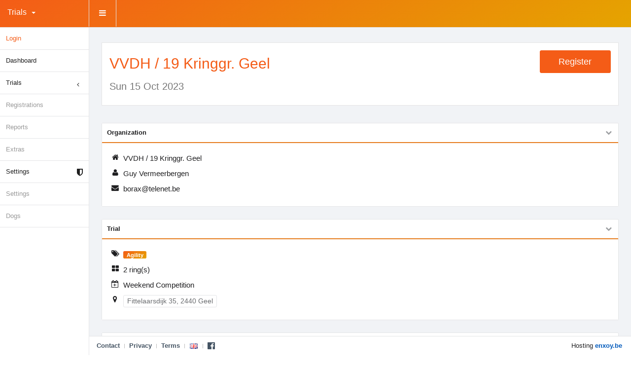

--- FILE ---
content_type: text/html; charset=UTF-8
request_url: https://www.smarteragility.com/trials/list/2330
body_size: 5080
content:
<!DOCTYPE html>
<html lang="en">
<head> 
    <meta charset="utf-8">
    <meta name="viewport" content="width=device-width, initial-scale=1.0, maximum-scale=1.0, user-scalable=no">
    <meta http-equiv="Content-Type" content="text/html; charset=utf-8"/>
 
    <meta name="robots" content="all, index, follow"/>
    <meta name="author" content="Kurt Munsters"/>

    <!-- Page title -->
    <title>Smarter Agility - Online Dog Agility Tools</title>
    <meta name="keywords" content="agility, course designer, trials, competitions, calendar, online registration, results"/>
    <meta name="description" content="Competition and Training Journal, Course Designer, Trial Secretary, Calendar, Online Registration and Results"/>

         
    <!-- Place favicon.ico and apple-touch-icon.png in the root directory
    <link rel="shortcut icon" href="/favicon.ico" type="image/x-icon">
    <link rel="icon" href="/favicon.ico" type="image/x-icon">
    <link rel="canonical" href="https://www.smarteragility.com"/>
    -->
    <link rel="icon" type="image/png" sizes="180x180" href="/favicon.png">

 
    <!-- Vendor styles -->
    <!-- Vendor styles dropped
    -->
    <link rel="stylesheet" href="/assets/vendor/MaterialDesign-Webfont-master/css/materialdesignicons.min.css" media="all" type="text/css"/>
    <link rel="stylesheet" href="/assets/vendor/fontawesome/css/font-awesome.css" />
    <link rel="stylesheet" href="/assets/vendor/bootstrap/dist/css/bootstrap.css" />
    <link rel="stylesheet" href="/assets/vendor/metisMenu/dist/metisMenu.css" />
    <link rel="stylesheet" href="/assets/vendor/animate.css/animate.css" />
    <link rel="stylesheet" href="/assets/vendor/sweetalert/lib/sweet-alert.css" />
    <link rel="stylesheet" href="/assets/vendor/toastr/build/toastr.min.css" />
 
    <!-- App styles -->
    <!-- App styles dropped
    -->
    <link rel="stylesheet" href="/assets/fonts/pe-icon-7-stroke/css/pe-icon-7-stroke.css" />
    <link rel="stylesheet" href="/assets/fonts/pe-icon-7-stroke/css/helper.css" />
    <link rel="stylesheet" href="/assets/styles/static_custom.css">
    <link rel="stylesheet" href="/assets/styles/style.02.css">
    <link rel="stylesheet" href="/assets/styles/sa-style.30.css">

    <link href="/assets/vendor/blueimp-gallery/css/blueimp-gallery.min.css" rel="stylesheet"/>
 
    <!-- #GOOGLE FONT
    <link rel="stylesheet" href="http://fonts.googleapis.com/css?family=Open+Sans:400italic,700italic,300,400,700">
    -->
    
    <!-- page specific styles -->
        
   <!-- inline styles related to this page -->
    <style type="text/css">
        ul.fa-ul li{
    font-size: 115%;
}
.btn-xs,
.btn-sm {
    font-size: 14px;
}
    </style>

</head>

<body id="body" class="fixed-navbar fixed-sidebar fixed-footer  scheme-orange">
<div class="splash" style="">
    <div class="color-line-old"></div>
    <div class="splash-title">
        <h1>Smarter Agility</h1>
        <p>Loading page, please wait... </p>
        <img src="/assets/images/loading-bars-orange.svg" width="64" height="64">
		<noscript>
	        <p class="m-t-sm">
	        	<strong>In order to continue, please ensure javascript is enabled!</strong>
	        </p>
		</noscript>        
    </div>
</div>    

<!-- Header -->
<div id="header">
    <div class="color-line-old">
    </div>
    <div id="logo" class="light-version">
    <a class="" href="/"  data-toggle="dropdown" >
                            Trials<span class="caret"></span></a><div class="dropdown-menu hdropdown bigmenu"><table><tbody><tr><td><a href="/info/contact"  class="text-purple"><i class="pe-7s-info pe-4x"></i><h5 class="truncate">Info</h5></a></td><td><a href="/"  class="text-muted"><i class="pe-7s-home pe-4x"></i><h5 class="truncate">Home</h5></a></td><td><a href="/auth/login"  class="text-coal"><i class="pe-7s-lock pe-4x"></i><h5 class="truncate">Login</h5></a></td></tbody></table></div>
</div>

<nav role="navigation">

            <div class="header-link hide-menu"><i class="fa fa-bars"></i></div>
    
    </nav></div>

<aside id="menu">
    <div id="navigation">
                <ul class="nav" id="side-menu" ><li class="" ><a class="text-orange" href="/auth/login"  >Login</a></li><li class="" ><a class="" href="/trials"  >Dashboard</a></li><li class="" ><a class="" href="#"  data-toggle="dropdown" >
                            Trials<span class="fa fa-arrow arrow"></span></a><ul class="nav nav-second-level collapse" id="" ><li class="" ><a class="" href="/trials/list"  ><i class="fa fa-th-large"></i> Grid view</a></li><li class="" ><a class="" href="/trials/table"  ><i class="fa fa-table"></i> Table view</a></li></ul></li><li class="" ><a class="text-disabled" href="/trials/user-list" id="menu-entries" >Registrations</a></li><li class="" ><a class="text-disabled" href="/trials/reports" id="menu-reports" >Reports</a></li><li class="" ><a class="text-disabled" href="/trials/tools" id="menu-tools" >Extras</a></li><li class="" ><a class="" href="/trials/settings" id="menu-settings" ><i class="fa fa-fw fa-shield"></i> Settings</a></li><li class="" ><a class="text-disabled" href="/trials/settings" id="menu-settings" >Settings</a></li><li class="" ><a class="text-disabled" href="/trials/dogs" id="menu-dogs" >Dogs</a></li></ul>
    </div>
</aside>

<!-- Main Wrapper -->
<div id="wrapper">

    
	<!-- main page elements -->
    

	<div class="content orange container-fluid">

    
    <div class="row m-b-sm">
        <div class="col-xs-12">

            <div class="hpanel bordered">
                <div class="panel-body p-sm">
                    <div class="row">

                        <div class="col-lg-10 col-md-9 col-sm-8 col-xs-12">
                                                                                     
                            <h2 class="text-orange">
                                VVDH / 19 Kringgr. Geel
                            </h2>
                            <h2 class="text-orange">
                                <small>Sun 15 Oct 2023</small>
                            </h2>
                        </div>   

                        <div class="col-lg-2 col-md-3 col-sm-4 col-xs-12">
                           <div class="text-right"><button data-toggle='dropdown' class='btn dropdown-toggle btn-lg btn-block btn-orange'  >Register</button><ul class="dropdown-menu dropdown-menu-right" id="" ><li class="" ><a class="" href="/trials/user-list/2330-2023-vvdh-19-kringgr-geel/view"  ><i class="fa fa-fw fa-pencil"></i> View and modify your registrations</a></li><li class="" ><a class="" href="/trials/payment-list/2330-2023-vvdh-19-kringgr-geel/payments"  ><i class="fa fa-fw fa-credit-card"></i> Manage your payment data</a></li></ul></div>
                        </div>   

                    </div>
                </div>
            </div> 
        </div>      
    </div>

    <div class="row">
        <div class="col-sm-12">
            <div class="hpanel horange">
                <div class="panel-heading hbuilt">
                    Organization
                    <div class="panel-tools">
                        <a class="showhide"><i class="fa fa-chevron-down"></i></a>
                    </div>                    
                </div>                
                <div class="panel-body p-sm">
                    <ul class="fa-ul">
                        <li class="m-b-sm m-t-xs"><i class="fa-li fa fa-home"></i>VVDH / 19 Kringgr. Geel</li>
                                                                            <li class="m-b-sm m-t-xs"><i class="fa-li fa fa-user"></i>Guy Vermeerbergen</li>
                                                                                                    <li class="m-b-sm m-t-xs"><i class="fa-li fa fa-envelope"></i>borax@telenet.be</li>
                                                                    </ul>                      
                </div>
            </div>   
        </div>
    </div>

    <div class="row">
        <div class="col-sm-12">
            <div class="hpanel horange">
                <div class="panel-heading hbuilt">
                    Trial
                    <div class="panel-tools">
                        <a class="showhide"><i class="fa fa-chevron-down"></i></a>
                    </div>                  
                </div>                
                <div class="panel-body p-sm">
                    <ul class="fa-ul">
                                                    <li class="m-b-sm m-t-xs">
                                <i class="fa-li fa fa-tags"></i>
                                 <span class="label label-orange m-r-xxs p-b-xxs">Agility</span>
                            </li>
                        
                                                                                                    <li class="m-b-sm m-t-xs"><i class="fa-li fa fa-th-large"></i>2 ring(s)</li>
                                                                            <li class="m-b-sm m-t-xs"><i class="fa-li fa fa-calendar-plus-o"></i>
                                Weekend Competition
                            </li>
                                                                            <li class="m-b-sm m-t-xs">
                                <i class="fa-li fa fa-map-marker"></i>
                                <a href="https://www.google.com/maps/place/Fittelaarsdijk+35%2C+2440+Geel" target="_blank" class="btn btn-xs btn-default">
                                    Fittelaarsdijk 35, 2440 Geel
                                </a>                                
                            </li>                          
                                                                    </ul>                      
                </div>
            </div>   
        </div>
    </div>

    <div class="row">
        <div class="col-sm-12">
            <div class="hpanel horange">
                <div class="panel-heading hbuilt">
                    Registration
                    <div class="panel-tools">
                        <a class="showhide"><i class="fa fa-chevron-down"></i></a>
                    </div>                    
                </div>                
                <div class="panel-body p-sm">
                    <ul class="fa-ul">
                                                    <li class="m-b-sm m-t-xs"><i class="fa-li fa fa-pencil"></i>The trial is full. Registrations are closed</li>
                                                                            <li class="m-b-sm m-t-xs"><i class="fa-li fa fa-crop"></i>258 / 250 registrations</li>
                                                                                                    <li class="m-b-sm m-t-xs"><i class="fa-li fa fa-child"></i>jr handlers can participate</li>
                                            </ul>                      
                </div>
            </div>   
        </div>
    </div>   


    
    <div class="row">
        <div class="col-sm-12">
            <div class="hpanel horange">
                <div class="panel-heading hbuilt">
                    Payment
                    <div class="panel-tools">
                        <a class="showhide"><i class="fa fa-chevron-down"></i></a>
                    </div>                    
                </div>                
                <div class="panel-body p-sm">
                    <ul class="fa-ul">
                                                    <li class="m-b-sm m-t-xs"><i class="fa-li fa fa-eur"></i>10.00 | 2.50 (jr handler)</li>
                                                                            <li class="m-b-sm m-t-xs"><i class="fa-li fa fa-clock-o"></i>After confirmation of the registration</li>
                                                                                                    <li class="m-b-sm m-t-xs"><i class="fa-li fa fa-home"></i>
                                IBAN: BE58 6528 0264 5679
                            </li>
                                                        <li class="m-b-sm m-t-xs"><i class="fa-li fa "></i>
                                BIC: BBRUBEBB
                            </li>
                                                                        </ul>                      
                </div>
            </div>   
        </div>
    </div>   

    <div class="row">
        <div class="col-sm-12">
            <div class="hpanel horange">
                <div class="panel-heading hbuilt">
                    Veterinarian
                    <div class="panel-tools">
                        <a class="showhide"><i class="fa fa-chevron-down"></i></a>
                    </div>                    
                </div>                
                <div class="panel-body p-sm">
                    <ul class="fa-ul">
                                                    <li class="m-b-sm m-t-xs">-</li>
                                            </ul>                      
                </div>
            </div>   
        </div>
    </div>   

    <div class="row">
        <div class="col-sm-12">
            <div class="hpanel horange">
                <div class="panel-heading hbuilt">
                    Documents                    <div class="panel-tools">
                        <a class="showhide"><i class="fa fa-chevron-down"></i></a>
                    </div>                    
                </div>                
                <div class="panel-body p-sm">
                    <ul class="fa-ul">

                                                <li class="m-b-sm m-t-xs">
                            <i class="fa-li fa fa-info"></i>
                                <a href="/trial-documents/2023/2330-e499569dd70f008f81bba17050774e2d-i.pdf" target="_blank" class="btn btn-xs btn-default">
                                    Info
                                </a>
                        </li>
                        
                        <li class="m-b-sm m-t-xs">
                            <i class="fa-li fa fa-clock-o"></i>
                                                            <a href="/trial-documents/2023/2330-e499569dd70f008f81bba17050774e2d-p.pdf" target="_blank" class="btn btn-xs btn-default">
                                    Trial schedule                                </a>
                                                    </li>

                                                                                <li class="m-b-sm m-t-xs">
                                <i class="fa-li fa fa-list-ol"></i>
                                <a href="/trials/user-catalog/2330" target="_blank" class="btn btn-xs btn-default">
                                    Starting numbers (Current user)
                                </a>
                            </li>
                                  

                                                        <li class="m-b-sm m-t-xs">
                                <i class="fa-li fa fa-list-ol"></i>
                                <a href="/trial-documents/2023/2330-e499569dd70f008f81bba17050774e2d-c.pdf" target="_blank" class="btn btn-xs btn-default">
                                    Starting numbers (All)
                                </a>
                            </li>
                                                    
                    </ul>                      
                </div>
            </div>   
        </div>
    </div> 

    <div class="row">
        <div class="col-sm-12">
            <div class="hpanel horange">
                <div class="panel-heading hbuilt">
                    <i class="fa fa-fw fa-shield"></i> Teammates                    <div class="panel-tools">
                        <a class="showhide"><i class="fa fa-chevron-down"></i></a>
                    </div>                    
                </div>                
                <div class="panel-body p-sm" id="team-mates-panel">
                                        <div class="row">
                        <div class="col-lg-12">
                            <p class="">This functionality is only available for users with a valid subscription.</p>
                            <div class="row"><div class="col-lg-12 text--right"><a href='/pricing#trial-registration' class='btn btn-orange'  >Learn more about our subscriptions</a> </div></div>
                        </div>
                    </div>
                                                         
                </div>
            </div>   
        </div>
    </div> 
</div>
        
    <div class="modal fade " id="main-modal" tabindex="-1" role="dialog" aria-hidden="true">
    <div class="modal-dialog modal-lg">
        <div class="modal-content">
            <div class="color-line color-line-orange"></div>
                <div class="modal-body" id="modal-body">
                    <i class="fa fa-spinner fa-spin"></i> Please wait...
                </div>
            <div class="modal-footer">
                <button type="button" class="btn btn-default" data-dismiss="modal">Close</button>
            </div>
        </div>
    </div>
</div>
    <footer class="footer">
    <span class="pull-right">
        Hosting <a target="_blank" class="text-primary" href="http://www.enxoy.be"><strong>enxoy.be</strong></a>
    </span>
    <div class="footerbar">
        <ul class="">
            <li class=""><a class="text-primary" href="/info/contact">Contact</a></li>
            <li class="topbar-devider"></li>   
            <li class=""><a class="text-primary" href="/info/privacy" data-modal-allow-escape="true">Privacy</a></li>
            <li class="topbar-devider"></li>   
            <li class=""><a class="text-primary" href="/info/terms" data-modal-allow-escape="true">Terms</a></li>
            <li class="topbar-devider"></li>   
            <div class="btn-group dropup">
                <a data-toggle="dropdown" class="btn dropdown-toggle btn-link" aria-expanded="false">
                    <img class="flag flag-en" src="/assets/images/blank.gif" alt="EN">
                </a>
                <ul class="dropdown-menu">
                                                                    <li >
                            <a href="/lang/de">
                                Deutsch
                            </a>
                        </li>
                                                                                                                                        <li >
                            <a href="/lang/fr">
                                Français
                            </a>
                        </li>
                                                                                            <li >
                            <a href="/lang/nl">
                                Nederlands
                            </a>
                        </li>
                                                            </ul>
            </div>
            <li class="topbar-devider"></li>
            <li class=""><a class="text-primary" target="_blank" href="https://www.facebook.com/SmarterAgility"><i class="fa fa-facebook-official fa-lg"></i></a></li>
        </ul>
    </div>
</footer> </div>

 
<script src="/assets/vendor/jquery/dist/jquery.min.js"></script>
<script src="/assets/vendor/bootstrap/dist/js/bootstrap.min.js"></script>
<script src="/assets/vendor/slimScroll/jquery.slimscroll.min.js"></script>
<script src="/assets/vendor/jquery-ui/jquery-ui.min.js"></script>
<script src="/assets/vendor/metisMenu/dist/metisMenu.min.js"></script>
<script src="/assets/vendor/iCheck/icheck.min.js"></script>
<script src="/assets/vendor/sweetalert/lib/sweet-alert.min.js"></script>
<script src="/assets/vendor/toastr/build/toastr.min.js"></script>

<!-- App scripts -->
<script src="/assets/scripts/homer.0.3.10.js"></script>
<script src="/assets/scripts/homer.en.js"></script>


<script>
	if (typeof deleteRecord !== 'undefined') {
		//deleteRecord.animate = true;
	}
	if (typeof messages !== 'undefined') {
	}
</script>

<script>

    var origin = "";

    $(function() {

        $('.trial-grid').on('click', '.inverse-flag', function (e) {
            var el = $(this),
                defaultFlag = el.data('default-class'),
                favoriteFlag = el.data('favorite-class'),
                setAsFavorite = false,
                url = '';

            if ( el.hasClass('ignore-ajax') ) {
                return false;
            }

            if (el.hasClass(favoriteFlag)) {
                url = el.data('remove-url');
            }
            else {
                url = el.data('set-url');
                setAsFavorite = true;
            }
            if (url) {
                el.addClass('ignore-ajax')
                if (el.data('loading-html')) {
                    el.data('original-html', el.html());        
                    el.html(el.data('loading-html'));
                }
                $.ajax({
                    url: url,
                    //type: 'POST',
                    dataType: "json",
                    success: function( json ) {
                        if ( json.status == 204 ) {
                            if (setAsFavorite) {
                                el.addClass(favoriteFlag).removeClass(defaultFlag);
                                el.closest('.trial').addClass('favorite');
                            }
                            else {
                                el.addClass(defaultFlag).removeClass(favoriteFlag);                                
                                el.closest('.trial').removeClass('favorite');
                            }
                        }
                        el.removeClass('ignore-ajax')
                        if (el.data('original-html')) {
                            el.html(el.data('original-html'));
                        }
                    },
                    error: function( json ) {
                        el.removeClass('ignore-ajax')
                        if (el.data('original-html')) {
                            el.html(el.data('original-html'));
                        }
                    }
                });

            }
        });

        $('.trial-grid').on('click', '.car', function (e) {
            var el = $(this),
                target = el.data('target'),
                destination = el.data('destination');
            if (target == 'parent') {
                target = el.parent();
            }
            if (destination && target) {
                calculateDistance(destination, target);
            }
        });

        $('#team-mates-panel').on('click', '.ajax-url', function(e) {
            e.preventDefault();
            if ( $(this).hasClass('ignore-ajax') ) {
                return false;
            }
            submitUrlViaAjax($(this), true);
            return false;
        });        
    });

    function setOrigin(position) {
        origin = position.coords.latitude + "," + position.coords.longitude;
        $('.car.hidden').removeClass('hidden');
    }

    function getCurrentLocation() {
        if (! origin) {
            if (navigator.geolocation) {
                navigator.geolocation.getCurrentPosition(setOrigin);
            }            
        }
    }

    function getDistance() {
        var el = $("#location-tab"),
            target = false,
            destination = '';

        if (el && el.length) {
            target = el.data('target');
            destination = el.data('destination');

            if (destination && target) {
                calculateDistance(destination, target);
            }
        }
    }

    function calculateDistance(destination, target) {
        if (! origin) {
            return false;
        }
        var distanceService = new google.maps.DistanceMatrixService();
            distanceService.getDistanceMatrix({
                origins: [origin],
                destinations: [destination],
                travelMode: google.maps.TravelMode.DRIVING,
                unitSystem: google.maps.UnitSystem.METRIC,
                durationInTraffic: true,
                avoidHighways: false,
                avoidTolls: false
            },
            function (response, status) {
                if (status !== google.maps.DistanceMatrixStatus.OK) {
                    showDistance(target, '');
                } else {
                    if (response.rows.length && response.rows[0].elements[0].status == 'OK') {
                        showDistance(target, response.rows[0].elements[0].distance.text + ', ' + response.rows[0].elements[0].duration.text); 
                    }
                    else {
                        showDistance(target, '');                                
                    }
                }
            });                                
    }

    function showDistance(target, text){
        if (text) {
            $(target).html('<span class="label label-default">'+text+'</span>');            
        }
        else{
            $(target).html('<span class="label label-default">'+messages.errorDistance+'</span>');            
        }
    }

    // getCurrentLocation();

    modalInit = function()
    {
        // getDistance();
    };

</script>
<script async defer
    src="https://maps.googleapis.com/maps/api/js?key=AIzaSyBhywf_mPovTBvm7Wyo_vQ1DhESrxDWTXQ">
</script>

<script>
	$('#flash-overlay-modal').modal();
</script>
<script>
  (function(i,s,o,g,r,a,m){i['GoogleAnalyticsObject']=r;i[r]=i[r]||function(){
  (i[r].q=i[r].q||[]).push(arguments)},i[r].l=1*new Date();a=s.createElement(o),
  m=s.getElementsByTagName(o)[0];a.async=1;a.src=g;m.parentNode.insertBefore(a,m)
  })(window,document,'script','//www.google-analytics.com/analytics.js','ga');

  ga('create', 'UA-62948607-1', 'auto');
  ga('send', 'pageview');

</script>

</body>
</html>

--- FILE ---
content_type: text/css
request_url: https://www.smarteragility.com/assets/vendor/sweetalert/lib/sweet-alert.css
body_size: 1773
content:
.sweet-overlay {
    background-color: rgba(0, 0, 0, 0.4);
    position: fixed;
    left: 0;
    right: 0;
    top: 0;
    bottom: 0;
    display: none;
    z-index: 1000;
}

.sweet-alert {
    background-color: white;
    font-family: 'Open Sans', sans-serif;
    width: 478px;
    padding: 17px;
    border-radius: 5px;
    text-align: center;
    position: fixed;
    left: 50%;
    top: 50%;
    margin-left: -256px;
    margin-top: -200px;
    overflow: hidden;
    display: none;
    z-index: 2000;
}

@media all and (max-width: 540px) {
    .sweet-alert {
        width: auto;
        margin-left: 0;
        margin-right: 0;
        left: 15px;
        right: 15px;
    }
}

.sweet-alert h2 {
    color: #575757;
    font-size: 30px;
    text-align: center;
    font-weight: 600;
    text-transform: none;
    position: relative;
}

.sweet-alert p {
    color: #797979;
    font-size: 16px;
    text-align: center;
    font-weight: 300;
    position: relative;
    margin: 0;
    line-height: normal;
}

.sweet-alert button {
    background-color: #AEDEF4;
    color: white;
    border: none;
    box-shadow: none;
    font-size: 17px;
    font-weight: 500;
    border-radius: 5px;
    padding: 10px 32px;
    margin: 26px 5px 0 5px;
    cursor: pointer;
}

.sweet-alert button:focus {
    outline: none;
    box-shadow: 0 0 2px rgba(128, 179, 235, 0.5), inset 0 0 0 1px rgba(0, 0, 0, 0.05);
}

.sweet-alert button:hover {
    background-color: #a1d9f2;
}

.sweet-alert button:active {
    background-color: #81ccee;
}

.sweet-alert button.cancel {
    background-color: #D0D0D0;
}

.sweet-alert button.cancel:hover {
    background-color: #c8c8c8;
}

.sweet-alert button.cancel:active {
    background-color: #b6b6b6;
}

.sweet-alert button.cancel:focus {
    box-shadow: rgba(197, 205, 211, 0.8) 0px 0px 2px, rgba(0, 0, 0, 0.0470588) 0px 0px 0px 1px inset !important;
}

.sweet-alert button::-moz-focus-inner {
    border: 0;
}

.sweet-alert[data-has-cancel-button=false] button {
    box-shadow: none !important;
}

.sweet-alert .icon {
    width: 80px;
    height: 80px;
    border: 4px solid gray;
    border-radius: 50%;
    margin: 20px auto;
    position: relative;
    box-sizing: content-box;
}

.sweet-alert .icon.error {
    border-color: #F27474;
}

.sweet-alert .icon.error .x-mark {
    position: relative;
    display: block;
}

.sweet-alert .icon.error .line {
    position: absolute;
    height: 5px;
    width: 47px;
    background-color: #F27474;
    display: block;
    top: 37px;
    border-radius: 2px;
}

.sweet-alert .icon.error .line.left {
    -webkit-transform: rotate(45deg);
    transform: rotate(45deg);
    left: 17px;
}

.sweet-alert .icon.error .line.right {
    -webkit-transform: rotate(-45deg);
    transform: rotate(-45deg);
    right: 16px;
}

.sweet-alert .icon.warning {
    border-color: #F8BB86;
}

.sweet-alert .icon.warning .body {
    position: absolute;
    width: 5px;
    height: 47px;
    left: 50%;
    top: 10px;
    border-radius: 2px;
    margin-left: -2px;
    background-color: #F8BB86;
}

.sweet-alert .icon.warning .dot {
    position: absolute;
    width: 7px;
    height: 7px;
    border-radius: 50%;
    margin-left: -3px;
    left: 50%;
    bottom: 10px;
    background-color: #F8BB86;
}

.sweet-alert .icon.info {
    border-color: #C9DAE1;
}

.sweet-alert .icon.info::before {
    content: "";
    position: absolute;
    width: 5px;
    height: 29px;
    left: 50%;
    bottom: 17px;
    border-radius: 2px;
    margin-left: -2px;
    background-color: #C9DAE1;
}

.sweet-alert .icon.info::after {
    content: "";
    position: absolute;
    width: 7px;
    height: 7px;
    border-radius: 50%;
    margin-left: -3px;
    top: 19px;
    background-color: #C9DAE1;
}

.sweet-alert .icon.success {
    border-color: #A5DC86;
}

.sweet-alert .icon.success::before, .sweet-alert .icon.success::after {
    content: '';
    border-radius: 50%;
    position: absolute;
    width: 60px;
    height: 120px;
    background: white;
    -webkit-transform: rotate(45deg);
    transform: rotate(45deg);
}

.sweet-alert .icon.success::before {
    border-radius: 120px 0 0 120px;
    top: -7px;
    left: -33px;
    -webkit-transform: rotate(-45deg);
    transform: rotate(-45deg);
    -webkit-transform-origin: 60px 60px;
    transform-origin: 60px 60px;
}

.sweet-alert .icon.success::after {
    border-radius: 0 120px 120px 0;
    top: -11px;
    left: 30px;
    -webkit-transform: rotate(-45deg);
    transform: rotate(-45deg);
    -webkit-transform-origin: 0px 60px;
    transform-origin: 0px 60px;
}

.sweet-alert .icon.success .placeholder {
    width: 80px;
    height: 80px;
    border: 4px solid rgba(165, 220, 134, 0.2);
    border-radius: 50%;
    box-sizing: content-box;
    position: absolute;
    left: -4px;
    top: -4px;
    z-index: 2;
}

.sweet-alert .icon.success .fix {
    width: 5px;
    height: 90px;
    background-color: white;
    position: absolute;
    left: 28px;
    top: 8px;
    z-index: 1;
    -webkit-transform: rotate(-45deg);
    transform: rotate(-45deg);
}

.sweet-alert .icon.success .line {
    height: 5px;
    background-color: #A5DC86;
    display: block;
    border-radius: 2px;
    position: absolute;
    z-index: 2;
}

.sweet-alert .icon.success .line.tip {
    width: 25px;
    left: 14px;
    top: 46px;
    -webkit-transform: rotate(45deg);
    transform: rotate(45deg);
}

.sweet-alert .icon.success .line.long {
    width: 47px;
    right: 8px;
    top: 38px;
    -webkit-transform: rotate(-45deg);
    transform: rotate(-45deg);
}

.sweet-alert .icon.custom {
    background-size: contain;
    border-radius: 0;
    border: none;
    background-position: center center;
    background-repeat: no-repeat;
}

/*
 * Animations
 */
@-webkit-keyframes showSweetAlert {
    0% {
        transform: scale(0.7);
        -webkit-transform: scale(0.7);
    }
    45% {
        transform: scale(1.05);
        -webkit-transform: scale(1.05);
    }
    80% {
        transform: scale(0.95);
        -webkit-tranform: scale(0.95);
    }
    100% {
        transform: scale(1);
        -webkit-transform: scale(1);
    }
}

@-moz-keyframes showSweetAlert {
    0% {
        transform: scale(0.7);
        -webkit-transform: scale(0.7);
    }
    45% {
        transform: scale(1.05);
        -webkit-transform: scale(1.05);
    }
    80% {
        transform: scale(0.95);
        -webkit-tranform: scale(0.95);
    }
    100% {
        transform: scale(1);
        -webkit-transform: scale(1);
    }
}

@keyframes showSweetAlert {
    0% {
        transform: scale(0.7);
        -webkit-transform: scale(0.7);
    }
    45% {
        transform: scale(1.05);
        -webkit-transform: scale(1.05);
    }
    80% {
        transform: scale(0.95);
        -webkit-tranform: scale(0.95);
    }
    100% {
        transform: scale(1);
        -webkit-transform: scale(1);
    }
}

@-webkit-keyframes hideSweetAlert {
    0% {
        transform: scale(1);
        -webkit-transform: scale(1);
    }
    100% {
        transform: scale(0.5);
        -webkit-transform: scale(0.5);
    }
}

@-moz-keyframes hideSweetAlert {
    0% {
        transform: scale(1);
        -webkit-transform: scale(1);
    }
    100% {
        transform: scale(0.5);
        -webkit-transform: scale(0.5);
    }
}

@keyframes hideSweetAlert {
    0% {
        transform: scale(1);
        -webkit-transform: scale(1);
    }
    100% {
        transform: scale(0.5);
        -webkit-transform: scale(0.5);
    }
}

.showSweetAlert {
    -webkit-animation: showSweetAlert 0.3s;
    -moz-animation: showSweetAlert 0.3s;
    animation: showSweetAlert 0.3s;
}

.hideSweetAlert {
    -webkit-animation: hideSweetAlert 0.2s;
    -moz-animation: hideSweetAlert 0.2s;
    animation: hideSweetAlert 0.2s;
}

@-webkit-keyframes animateSuccessTip {
    0% {
        width: 0;
        left: 1px;
        top: 19px;
    }
    54% {
        width: 0;
        left: 1px;
        top: 19px;
    }
    70% {
        width: 50px;
        left: -8px;
        top: 37px;
    }
    84% {
        width: 17px;
        left: 21px;
        top: 48px;
    }
    100% {
        width: 25px;
        left: 14px;
        top: 45px;
    }
}

@-moz-keyframes animateSuccessTip {
    0% {
        width: 0;
        left: 1px;
        top: 19px;
    }
    54% {
        width: 0;
        left: 1px;
        top: 19px;
    }
    70% {
        width: 50px;
        left: -8px;
        top: 37px;
    }
    84% {
        width: 17px;
        left: 21px;
        top: 48px;
    }
    100% {
        width: 25px;
        left: 14px;
        top: 45px;
    }
}

@keyframes animateSuccessTip {
    0% {
        width: 0;
        left: 1px;
        top: 19px;
    }
    54% {
        width: 0;
        left: 1px;
        top: 19px;
    }
    70% {
        width: 50px;
        left: -8px;
        top: 37px;
    }
    84% {
        width: 17px;
        left: 21px;
        top: 48px;
    }
    100% {
        width: 25px;
        left: 14px;
        top: 45px;
    }
}

@-webkit-keyframes animateSuccessLong {
    0% {
        width: 0;
        right: 46px;
        top: 54px;
    }
    65% {
        width: 0;
        right: 46px;
        top: 54px;
    }
    84% {
        width: 55px;
        right: 0px;
        top: 35px;
    }
    100% {
        width: 47px;
        right: 8px;
        top: 38px;
    }
}

@-moz-keyframes animateSuccessLong {
    0% {
        width: 0;
        right: 46px;
        top: 54px;
    }
    65% {
        width: 0;
        right: 46px;
        top: 54px;
    }
    84% {
        width: 55px;
        right: 0px;
        top: 35px;
    }
    100% {
        width: 47px;
        right: 8px;
        top: 38px;
    }
}

@keyframes animateSuccessLong {
    0% {
        width: 0;
        right: 46px;
        top: 54px;
    }
    65% {
        width: 0;
        right: 46px;
        top: 54px;
    }
    84% {
        width: 55px;
        right: 0px;
        top: 35px;
    }
    100% {
        width: 47px;
        right: 8px;
        top: 38px;
    }
}

@-webkit-keyframes rotatePlaceholder {
    0% {
        transform: rotate(-45deg);
        -webkit-transform: rotate(-45deg);
    }
    5% {
        transform: rotate(-45deg);
        -webkit-transform: rotate(-45deg);
    }
    12% {
        transform: rotate(-405deg);
        -webkit-transform: rotate(-405deg);
    }
    100% {
        transform: rotate(-405deg);
        -webkit-transform: rotate(-405deg);
    }
}

@-moz-keyframes rotatePlaceholder {
    0% {
        transform: rotate(-45deg);
        -webkit-transform: rotate(-45deg);
    }
    5% {
        transform: rotate(-45deg);
        -webkit-transform: rotate(-45deg);
    }
    12% {
        transform: rotate(-405deg);
        -webkit-transform: rotate(-405deg);
    }
    100% {
        transform: rotate(-405deg);
        -webkit-transform: rotate(-405deg);
    }
}

@keyframes rotatePlaceholder {
    0% {
        transform: rotate(-45deg);
        -webkit-transform: rotate(-45deg);
    }
    5% {
        transform: rotate(-45deg);
        -webkit-transform: rotate(-45deg);
    }
    12% {
        transform: rotate(-405deg);
        -webkit-transform: rotate(-405deg);
    }
    100% {
        transform: rotate(-405deg);
        -webkit-transform: rotate(-405deg);
    }
}

.animateSuccessTip {
    -webkit-animation: animateSuccessTip 0.75s;
    -moz-animation: animateSuccessTip 0.75s;
    animation: animateSuccessTip 0.75s;
}

.animateSuccessLong {
    -webkit-animation: animateSuccessLong 0.75s;
    -moz-animation: animateSuccessLong 0.75s;
    animation: animateSuccessLong 0.75s;
}

.icon.success.animate::after {
    -webkit-animation: rotatePlaceholder 4.25s ease-in;
    -moz-animation: rotatePlaceholder 4.25s ease-in;
    animation: rotatePlaceholder 4.25s ease-in;
}

@-webkit-keyframes animateErrorIcon {
    0% {
        transform: rotateX(100deg);
        -webkit-transform: rotateX(100deg);
        opacity: 0;
    }
    100% {
        transform: rotateX(0deg);
        -webkit-transform: rotateX(0deg);
        opacity: 1;
    }
}

@-moz-keyframes animateErrorIcon {
    0% {
        transform: rotateX(100deg);
        -webkit-transform: rotateX(100deg);
        opacity: 0;
    }
    100% {
        transform: rotateX(0deg);
        -webkit-transform: rotateX(0deg);
        opacity: 1;
    }
}

@keyframes animateErrorIcon {
    0% {
        transform: rotateX(100deg);
        -webkit-transform: rotateX(100deg);
        opacity: 0;
    }
    100% {
        transform: rotateX(0deg);
        -webkit-transform: rotateX(0deg);
        opacity: 1;
    }
}

.animateErrorIcon {
    -webkit-animation: animateErrorIcon 0.5s;
    -moz-animation: animateErrorIcon 0.5s;
    animation: animateErrorIcon 0.5s;
}

@-webkit-keyframes animateXMark {
    0% {
        transform: scale(0.4);
        -webkit-transform: scale(0.4);
        margin-top: 26px;
        opacity: 0;
    }
    50% {
        transform: scale(0.4);
        -webkit-transform: scale(0.4);
        margin-top: 26px;
        opacity: 0;
    }
    80% {
        transform: scale(1.15);
        -webkit-transform: scale(1.15);
        margin-top: -6px;
    }
    100% {
        transform: scale(1);
        -webkit-transform: scale(1);
        margin-top: 0;
        opacity: 1;
    }
}

@-moz-keyframes animateXMark {
    0% {
        transform: scale(0.4);
        -webkit-transform: scale(0.4);
        margin-top: 26px;
        opacity: 0;
    }
    50% {
        transform: scale(0.4);
        -webkit-transform: scale(0.4);
        margin-top: 26px;
        opacity: 0;
    }
    80% {
        transform: scale(1.15);
        -webkit-transform: scale(1.15);
        margin-top: -6px;
    }
    100% {
        transform: scale(1);
        -webkit-transform: scale(1);
        margin-top: 0;
        opacity: 1;
    }
}

@keyframes animateXMark {
    0% {
        transform: scale(0.4);
        -webkit-transform: scale(0.4);
        margin-top: 26px;
        opacity: 0;
    }
    50% {
        transform: scale(0.4);
        -webkit-transform: scale(0.4);
        margin-top: 26px;
        opacity: 0;
    }
    80% {
        transform: scale(1.15);
        -webkit-transform: scale(1.15);
        margin-top: -6px;
    }
    100% {
        transform: scale(1);
        -webkit-transform: scale(1);
        margin-top: 0;
        opacity: 1;
    }
}

.animateXMark {
    -webkit-animation: animateXMark 0.5s;
    -moz-animation: animateXMark 0.5s;
    animation: animateXMark 0.5s;
}

/*@include keyframes(simpleRotate) {
	0%		{ transform: rotateY(0deg);    }
  100% 	{ transform: rotateY(-360deg); }
}
.simpleRotate {
	@include animation('simpleRotate 0.75s');
}*/
@-webkit-keyframes pulseWarning {
    0% {
        border-color: #F8D486;
    }
    100% {
        border-color: #F8BB86;
    }
}

@-moz-keyframes pulseWarning {
    0% {
        border-color: #F8D486;
    }
    100% {
        border-color: #F8BB86;
    }
}

@keyframes pulseWarning {
    0% {
        border-color: #F8D486;
    }
    100% {
        border-color: #F8BB86;
    }
}

.pulseWarning {
    -webkit-animation: pulseWarning 0.75s infinite alternate;
    -moz-animation: pulseWarning 0.75s infinite alternate;
    animation: pulseWarning 0.75s infinite alternate;
}

@-webkit-keyframes pulseWarningIns {
    0% {
        background-color: #F8D486;
    }
    100% {
        background-color: #F8BB86;
    }
}

@-moz-keyframes pulseWarningIns {
    0% {
        background-color: #F8D486;
    }
    100% {
        background-color: #F8BB86;
    }
}

@keyframes pulseWarningIns {
    0% {
        background-color: #F8D486;
    }
    100% {
        background-color: #F8BB86;
    }
}

.pulseWarningIns {
    -webkit-animation: pulseWarningIns 0.75s infinite alternate;
    -moz-animation: pulseWarningIns 0.75s infinite alternate;
    animation: pulseWarningIns 0.75s infinite alternate;
}


--- FILE ---
content_type: text/css
request_url: https://www.smarteragility.com/assets/styles/static_custom.css
body_size: 1171
content:
/* KM Homer colors - Toastr custom styles */

#toast-container.toast-bottom-center > div, #toast-container.toast-top-center > div {
    margin: 10px auto 0;
}
#toast-container>.toast-info,
#toast-container>.toast-success,
#toast-container>.toast-warning,
#toast-container>.toast-error{
    background-image: none !important; 
}
#toast-container > div {
    padding: 20px;
}
.toast-info {
    background-color: #3498db;
}
.toast-success {
    background-color: #62cb31;
}
.toast-warning {
    background-color: #ffb606;
}
.toast-error {
    background-color: #e74c3c;
}

/* KM Black - Toastr custom styles */
/*
#toast-container {
}

#toast-container.toast-bottom-center > div, #toast-container.toast-top-center > div {
    margin: 10px auto 0;
}

#toast-container > .toast-info,
#toast-container > .toast-error,
#toast-container > .toast-warning,
#toast-container > .toast-success{
    background-image: none;
}

#toast-container > div {
    background: #000;
    padding: 20px;
    color: #fff; 
    box-shadow: 0 0 1px rgba(0, 0, 0, 0.1), 0 2px 4px rgba(0, 0, 0, 0.2);
    opacity: .8; 
}


#toast-container > div:hover {
    box-shadow: 0 0 1px rgba(0, 0, 0, 0.1), 0 2px 4px rgba(0, 0, 0, 0.2);
}

.toast-close-button {
    color: #000;
    opacity: 0.3;
}

.toast-info {
    border-left: 6px solid #3498db;
}
.toast-success {
    border-left: 6px solid #62cb31;
}
.toast-warning {
    border-left: 6px solid #ffb606;
}
.toast-error {
    border-left: 6px solid #e74c3c;
}

.toast-progress {
    opacity: 0.6;
}

.toast-info .toast-progress {
    background-color: #3498db;
}
.toast-success .toast-progress {
    background-color: #62cb31;
}
.toast-warning .toast-progress {
    background-color: #ffb606;
}
.toast-error .toast-progress {
    background-color: #e74c3c;
}
*/


/* HOMER Toastr custom styles*/

#toast-container {
}

#toast-container.toast-bottom-center > div, #toast-container.toast-top-center > div {
    margin: 10px auto 0;
}

#toast-container > .toast-info,
#toast-container > .toast-error,
#toast-container > .toast-warning,
#toast-container > .toast-success{
    background-image: none;
}

#toast-container > div {
    -background: #fff;
    padding: 20px;
    -color: #6a6c6f;
    box-shadow: 0 0 1px rgba(0, 0, 0, 0.1), 0 2px 4px rgba(0, 0, 0, 0.2);
    opacity: 1;
}

#toast-container > div:hover {
    box-shadow: 0 0 1px rgba(0, 0, 0, 0.1), 0 2px 4px rgba(0, 0, 0, 0.2);
}

.toast-close-button {
    color: #000;
    opacity: 0.3;
}

/*
.toast-info {
    border-left: 6px solid #3498db;
}
.toast-success {
    border-left: 6px solid #62cb31;
}
.toast-warning {
    border-left: 6px solid #ffb606;
}
.toast-error {
    border-left: 6px solid #e74c3c;
}
*/
.toast-progress {
    opacity: 0.6;
}

.toast-info .toast-progress {
    background-color: #3498db;
}
.toast-success .toast-progress {
    background-color: #62cb31;
}
.toast-warning .toast-progress {
    background-color: #ffb606;
}
.toast-error .toast-progress {
    background-color: #e74c3c;
}

#toast-container>.toast-info,
#toast-container>.toast-success,
#toast-container>.toast-warning,
#toast-container>.toast-error{
    background-image: none !important; 
}
/*
*/

/* Nestable list */

.dd {
    position: relative;
    display: block;
    margin: 0;
    padding: 0;
    list-style: none;
    font-size: 13px;
    line-height: 20px;
}

.dd-list {
    display: block;
    position: relative;
    margin: 0;
    padding: 0;
    list-style: none;
}

.dd-list .dd-list {
    padding-left: 30px;
}

.dd-collapsed .dd-list {
    display: none;
}

.dd-item,
.dd-empty,
.dd-placeholder {
    display: block;
    position: relative;
    margin: 0;
    padding: 0;
    min-height: 20px;
    font-size: 13px;
    line-height: 20px;
}

.dd-handle {
    display: block;
    margin: 5px 0;
    padding: 5px 10px;
    color: #333;
    text-decoration: none;
    border: 1px solid #e4e5e7;
    background: #f7f9fa;
    -webkit-border-radius: 3px;
    border-radius: 3px;
    box-sizing: border-box;
    -moz-box-sizing: border-box;
}

.dd-handle span {
    font-weight: bold;
}

.dd-handle:hover {
    background: #f0f0f0;
    cursor: pointer;
    font-weight: bold;
}

.dd-item > button {
    display: block;
    position: relative;
    cursor: pointer;
    float: left;
    width: 25px;
    height: 20px;
    margin: 5px 0;
    padding: 0;
    text-indent: 100%;
    white-space: nowrap;
    overflow: hidden;
    border: 0;
    background: transparent;
    font-size: 12px;
    line-height: 1;
    text-align: center;
    font-weight: bold;
}

.dd-item > button:before {
    content: '+';
    display: block;
    position: absolute;
    width: 100%;
    text-align: center;
    text-indent: 0;
}

.dd-item > button[data-action="collapse"]:before {
    content: '-';
}

#nestable2 .dd-item > button {
    font-family: FontAwesome;
    height: 34px;
    width: 33px;
    color: #c1c1c1;

}

#nestable2 .dd-item > button:before {
    content: "\f067";
}

#nestable2 .dd-item > button[data-action="collapse"]:before {
    content: "\f068";
}

.dd-placeholder,
.dd-empty {
    margin: 5px 0;
    padding: 0;
    min-height: 30px;
    background: #f2fbff;
    border: 1px dashed #e4e5e7;
    box-sizing: border-box;
    -moz-box-sizing: border-box;
}

.dd-empty {
    border: 1px dashed #bbb;
    min-height: 100px;
    background-color: #e5e5e5;
    background-image: -webkit-linear-gradient(45deg, #fff 25%, transparent 25%, transparent 75%, #fff 75%, #fff), -webkit-linear-gradient(45deg, #fff 25%, transparent 25%, transparent 75%, #fff 75%, #fff);
    background-image: -moz-linear-gradient(45deg, #fff 25%, transparent 25%, transparent 75%, #fff 75%, #fff), -moz-linear-gradient(45deg, #fff 25%, transparent 25%, transparent 75%, #fff 75%, #fff);
    background-image: linear-gradient(45deg, #fff 25%, transparent 25%, transparent 75%, #fff 75%, #fff), linear-gradient(45deg, #fff 25%, transparent 25%, transparent 75%, #fff 75%, #fff);
    background-size: 60px 60px;
    background-position: 0 0, 30px 30px;
}

.dd-dragel {
    position: absolute;
    z-index: 9999;
    pointer-events: none;
}

.dd-dragel > .dd-item .dd-handle {
    margin-top: 0;
}

.dd-dragel .dd-handle {
    -webkit-box-shadow: 2px 4px 6px 0 rgba(0, 0, 0, .1);
    box-shadow: 2px 4px 6px 0 rgba(0, 0, 0, .1);
}

/**
* Nestable Extras
*/
.nestable-lists {
    display: block;
    clear: both;
    padding: 30px 0;
    width: 100%;
    border: 0;
    border-top: 2px solid #e4e5e7;
    border-bottom: 2px solid #e4e5e7;
}

#nestable-menu {
    padding: 0;
    margin: 10px 0 20px 0;
}

#nestable-output,
#nestable2-output {
    width: 100%;
    font-size: 0.75em;
    line-height: 1.333333em;
    font-family: open sans, lucida grande, lucida sans unicode, helvetica, arial, sans-serif;
    padding: 5px;
    box-sizing: border-box;
    -moz-box-sizing: border-box;
}

#nestable2 .dd-handle {
    color: inherit;
    border: 1px dashed #e4e5e7;
    background: #f7f9fa;
    padding: 10px;
}

#nestable2 .dd-handle:hover {
    /*background: #bbb;*/
}


#nestable2  span.label {
    margin-right: 10px;
}

#nestable-output,
#nestable2-output {
    font-size: 12px;
    padding: 25px;
    box-sizing: border-box;
    -moz-box-sizing: border-box;
}


--- FILE ---
content_type: text/css
request_url: https://www.smarteragility.com/assets/styles/style.02.css
body_size: 12780
content:
:root {
  --text_color:   #1f1f1f;
  --text_color_1: #333333;
  --text_color_2: #555555;
  --text_color_3: #888888;
  --text_color_4: #aaaaaa;

  --primary-color: #2e70b8; /* 34495e */
  --primary2-color:#607d8b; /* 9b59b6 */
  --success-color: #70B82E; /* 289C00 */
  --info-color:    #2e70b8; /* 3498db */
  --warning-color: #B82E70; /* ffb606 */
  --warning2-color:#e67e22; /* e67e22 */ 
  --danger-color:  #B82E70; /* e74c3c */ 
  --danger2-color: #c0392b; /* c0392b */    
}

@import url(//fonts.googleapis.com/css?family=Open+Sans:300,400,600,700&lang=en);
/* MARGINS & PADDINGS */
.p-xxs {
  padding: 5px !important;
}
.p-xs {
  padding: 10px !important;
}
.p-sm {
  padding: 15px !important;
}
.p-m {
  padding: 20px !important;
}
.p-md {
  padding: 25px !important;
}
.p-lg {
  padding: 30px !important;
}
.p-xl {
  padding: 40px !important;
}
.m-xxs {
  margin: 2px 4px;
}
.m-xs {
  margin: 5px;
}
.m-sm {
  margin: 10px;
}
.m {
  margin: 15px;
}
.m-md {
  margin: 20px;
}
.m-lg {
  margin: 30px;
}
.m-xl {
  margin: 50px;
}
.m-n {
  margin: 0 !important;
}
.m-l-none {
  margin-left: 0;
}
.m-l-xs {
  margin-left: 5px;
}
.m-l-sm {
  margin-left: 10px;
}
.m-l {
  margin-left: 15px;
}
.m-l-md {
  margin-left: 20px;
}
.m-l-lg {
  margin-left: 30px;
}
.m-l-xl {
  margin-left: 40px;
}
.m-l-n-xxs {
  margin-left: -1px;
}
.m-l-n-xs {
  margin-left: -5px;
}
.m-l-n-sm {
  margin-left: -10px;
}
.m-l-n {
  margin-left: -15px;
}
.m-l-n-md {
  margin-left: -20px;
}
.m-l-n-lg {
  margin-left: -30px;
}
.m-l-n-xl {
  margin-left: -40px;
}
.m-t-none {
  margin-top: 0;
}
.m-t-xxs {
  margin-top: 1px;
}
.m-t-xs {
  margin-top: 5px;
}
.m-t-sm {
  margin-top: 10px;
}
.m-t {
  margin-top: 15px;
}
.m-t-md {
  margin-top: 20px;
}
.m-t-lg {
  margin-top: 30px;
}
.m-t-xl {
  margin-top: 40px;
}
.m-t-xxl {
  margin-top: 50px;
}
.m-t-xxxl {
  margin-top: 60px;
}
.m-t-n-xxs {
  margin-top: -1px;
}
.m-t-n-xs {
  margin-top: -5px;
}
.m-t-n-sm {
  margin-top: -10px;
}
.m-t-n {
  margin-top: -15px;
}
.m-t-n-md {
  margin-top: -20px;
}
.m-t-n-lg {
  margin-top: -30px;
}
.m-t-n-xl {
  margin-top: -40px;
}
.m-r-none {
  margin-right: 0;
}
.m-r-xxs {
  margin-right: 1px;
}
.m-r-xs {
  margin-right: 5px;
}
.m-r-sm {
  margin-right: 10px;
}
.m-r {
  margin-right: 15px;
}
.m-r-md {
  margin-right: 20px;
}
.m-r-lg {
  margin-right: 30px;
}
.m-r-xl {
  margin-right: 40px;
}
.m-r-n-xxs {
  margin-right: -1px;
}
.m-r-n-xs {
  margin-right: -5px;
}
.m-r-n-sm {
  margin-right: -10px;
}
.m-r-n {
  margin-right: -15px;
}
.m-r-n-md {
  margin-right: -20px;
}
.m-r-n-lg {
  margin-right: -30px;
}
.m-r-n-xl {
  margin-right: -40px;
}
.m-b-none {
  margin-bottom: 0 !important;
}
.m-b-xxs {
  margin-bottom: 1px;
}
.m-b-xs {
  margin-bottom: 5px;
}
.m-b-sm {
  margin-bottom: 10px;
}
.m-b {
  margin-bottom: 15px;
}
.m-b-md {
  margin-bottom: 20px;
}
.m-b-lg {
  margin-bottom: 30px;
}
.m-b-xl {
  margin-bottom: 40px;
}
.m-b-n-xxs {
  margin-bottom: -1px;
}
.m-b-n-xs {
  margin-bottom: -5px;
}
.m-b-n-sm {
  margin-bottom: -10px;
}
.m-b-n {
  margin-bottom: -15px;
}
.m-b-n-md {
  margin-bottom: -20px;
}
.m-b-n-lg {
  margin-bottom: -30px;
}
.m-b-n-xl {
  margin-bottom: -40px;
}
.space-15 {
  margin: 15px 0;
}
.space-20 {
  margin: 20px 0;
}
.space-25 {
  margin: 25px 0;
}
.space-30 {
  margin: 30px 0;
}
.sweet-alert button {
  background-color: var(--primary-color);
  color: white;
  border: none;
  box-shadow: none;
  font-size: 17px;
  font-weight: 500;
  border-radius: 5px;
  padding: 10px 32px;
  margin: 26px 5px 0 5px;
  cursor: pointer;
}
.sweet-alert button:focus {
  outline: none;
  box-shadow: 0 0 2px rgba(128, 179, 235, 0.5), inset 0 0 0 1px rgba(0, 0, 0, 0.05);
}
.sweet-alert button:hover {
  background-color: #a1d9f2;
}
.sweet-alert button:active {
  background-color: #81ccee;
}
.sweet-alert button.cancel {
  background-color: #D0D0D0;
}
.sweet-alert button.cancel:hover {
  background-color: #c8c8c8;
}
.sweet-alert button.cancel:active {
  background-color: #b6b6b6;
}
.sweet-alert p {
  font-size: 14px;
  font-weight: 400;
}
.sweet-alert h2 {
  font-size: 26px;
}
.sweet-alert {
  padding: 25px;
  box-shadow: 0 0 1px rgba(0, 0, 0, 0.1), 0 2px 4px rgba(0, 0, 0, 0.2);
  -webkit-box-shadow: 0 0 1 px rgba(0, 0, 0, 0.1), 0 2 px 4 px rgba(0, 0, 0, 0.2);
  -moz-box-shadow: 0 0 1 px rgba(0, 0, 0, 0.1), 0 2 px 4 px rgba(0, 0, 0, 0.2);
}
.table > thead > tr > th {
  border-bottom: 1px solid #ddd;
}
.cg-notify-message.homer-notify {
  background: #fff;
  padding: 0;
  box-shadow: 0 0 1px rgba(0, 0, 0, 0.1), 0 2px 4px rgba(0, 0, 0, 0.2);
  -webkit-box-shadow: 0 0 1 px rgba(0, 0, 0, 0.1), 0 2 px 4 px rgba(0, 0, 0, 0.2);
  -moz-box-shadow: 0 0 1 px rgba(0, 0, 0, 0.1), 0 2 px 4 px rgba(0, 0, 0, 0.2);
  border: none ;
  margin-top: 30px;
  color: inherit;
}
.homer-notify.alert-warning {
  border-left: 6px solid var(--warning-color);
}
.homer-notify.alert-success {
  border-left: 6px solid var(--success-color);
}
.homer-notify.alert-danger {
  border-left: 6px solid var(--danger2-color);
}
.homer-notify.alert-info {
  border-left: 6px solid var(--info-color);
}
.h-modal-icon {
  font-size: 66px;
}
.inmodal .color-line {
  border-radius: 4px 4px 0 0;
}
.modal-content {
  border-radius: 5px;
  border: none;
  box-shadow: 0 0 1px rgba(0, 0, 0, 0.1), 0 2px 4px rgba(0, 0, 0, 0.2);
}
.modal-backdrop.in {
  opacity: 0.4;
}
.modal-backdrop {
  position: fixed;
  bottom: 0;
}
.modal-dialog {
  margin-top: 80px;
}
.modal-title {
  font-size: 30px;
  font-weight: 300;
}
.modal-header {
  padding: 40px 30px;
  background: #f7f9fa;
}
.modal-body {
  padding: 20px 30px;
}
.modal-header small {
  color: #9d9fa2;
}
.modal-footer {
  background: #f7f9fa;
}
.hmodal-info .color-line {
  background: var(--info-color);
}
.hmodal-warning .color-line {
  background: var(--warning-color);
}
.hmodal-success .color-line {
  background: var(--success-color);
}
.hmodal-danger .color-line {
  background: var(--danger2-color);
}
.hmodal-info h4.modal-title {
  color: var(--info-color);
}
.hmodal-warning h4.modal-title {
  color: var(--warning-color);
}
.hmodal-success h4.modal-title {
  color: var(--success-color);
}
.hmodal-danger h4.modal-title {
  color: var(--danger2-color);
}
/* Progress bar */
.progress {
  border-radius: 2px;
  margin-bottom: 10px;
}
.progress-bar {
  background-color: #f1f3f6;
  text-align: right;
  padding-right: 10px;
  color: #6a6c6f;
}
.progress-small,
.progress-small .progress-bar {
  height: 10px;
}
.progress-bar-success {
  border-right: 4px solid #58b62c;
}
.progress-bar-info {
  border-right: 4px solid #258cd1;
}
.progress-bar-warning {
  border-right: 4px solid #eba600;
}
.progress-bar-danger {
  border-right: 4px solid #e43725;
}
.full .progress-bar-success {
  background-color: var(--success-color);
  border-right: 4px solid #58b62c;
}
.full .progress-bar-info {
  background-color: var(--info-color);
  border-right: 4px solid #258cd1;
}
.full .progress-bar-warning {
  background-color: var(--warning-color);
  border-right: 4px solid #eba600;
}
.full .progress-bar-danger {
  background-color: var(--danger-color);
  border-right: 4px solid #e43725;
}
.full .progress-bar {
  color: #ffffff;
}
body.blank {
  background-color: #f1f3f6;
}
.login-container {
  max-width: 420px;
  margin: auto;
  padding-top: 6%;
}
.register-container {
  max-width: 720px;
  margin: auto;
  padding-top: 6%;
}
.lock-container {
  max-width: 420px;
  margin: auto;
  padding-top: 6%;
}
.error-container {
  max-width: 620px;
  margin: auto;
  padding-top: 6%;
}
.big-icon {
  font-size: 120px;
}
.error-container h1 {
  font-size: 44px;
}
.back-link {
  float: left;
  width: 100%;
  margin: 10px;
}
@media (max-width: 420px) {
  .login-container,
  .lock-container {
    margin: auto 10px;
  }
}
@media (max-width: 720px) {
  .register-container {
    margin: auto 10px;
  }
  .lock-container {
    padding-top: 15%;
  }
}
@media (max-width: 620px) {
  .error-container {
    margin: auto 10px;
  }
}
.vertical-container {
  /* this class is used to give a max-width to the element it is applied to, and center it horizontally when it reaches that max-width */
  width: 98%;
  margin: 0 auto;
}
.vertical-container::after {
  /* clearfix */
  content: '';
  display: table;
  clear: both;
}
.v-timeline {
  position: relative;
  padding: 0;
  margin-top: 2em;
  margin-bottom: 2em;
}
.v-timeline::before {
  content: '';
  position: absolute;
  top: 0;
  left: 18px;
  height: 100%;
  width: 4px;
  background: #e8ebf0;
}
.vertical-timeline-content .btn {
  float: right;
}
.vertical-timeline-block {
  position: relative;
  margin: 2em 0;
}
.vertical-timeline-block:after {
  content: "";
  display: table;
  clear: both;
}
.vertical-timeline-block:first-child {
  margin-top: 0;
}
.vertical-timeline-block:last-child {
  margin-bottom: 0;
}
.vertical-timeline-icon {
  position: absolute;
  top: 0;
  left: 0;
  width: 40px;
  height: 40px;
  border-radius: 50%;
  font-size: 16px;
  border: 1px solid #e4e5e7;
  text-align: center;
  background: #fff;
}
.vertical-timeline-icon i {
  display: block;
  width: 24px;
  height: 24px;
  position: relative;
  left: 50%;
  top: 50%;
  margin-left: -12px;
  margin-top: -9px;
}
.vertical-timeline-content {
  position: relative;
  margin-left: 60px;
  background: white;
  border-radius: 0.25em;
  border: 1px solid #e4e5e7;
}
.vertical-timeline-content:after {
  content: "";
  display: table;
  clear: both;
}
.vertical-timeline-content h2 {
  font-weight: 400;
  margin-top: 4px;
}
.vertical-timeline-content p {
  margin: 1em 0 0 0;
  line-height: 1.6;
}
.vertical-timeline-content .vertical-date {
  font-weight: 500;
  text-align: right;
  font-size: 13px;
}
.vertical-date small {
  color: var(--success-color);
  font-weight: 400;
}
.vertical-timeline-content:after,
.vertical-timeline-content:before {
  right: 100%;
  top: 20px;
  border: solid transparent;
  content: " ";
  height: 0;
  width: 0;
  position: absolute;
  pointer-events: none;
}
.vertical-timeline-content:after {
  border-color: transparent;
  border-right-color: #fff;
  border-width: 10px;
  margin-top: -10px;
}
.vertical-timeline-content:before {
  border-color: transparent;
  border-right-color: #e4e5e7;
  border-width: 11px;
  margin-top: -11px;
}
@media only screen and (min-width: 768px) {
  .vertical-timeline-content h2 {
    font-size: 18px;
  }
  .vertical-timeline-content p {
    font-size: 13px;
  }
}
.contact-panel h3 {
  margin-bottom: 2px;
}
.contact-panel h3 a {
  color: inherit;
}
.contact-panel p {
  font-size: 11px;
  line-height: 16px;
  margin-bottom: 0;
}
.contact-panel img {
  width: 76px;
  height: 76px;
}
.contact-footer {
  padding: 0 15px;
}
.contact-stat span {
  font-size: 10px;
  font-weight: 500;
  display: block;
  color: #9d9fa2;
  text-transform: uppercase;
}
.contact-stat {
  padding: 8px 0px;
  text-align: center;
}
.contact-panel:hover .panel-body {
  -webkit-animation-duration: 0.5s;
  animation-duration: 0.5s;
  -webkit-animation-fill-mode: both;
  animation-fill-mode: both;
  animation-name: pulse;
  -webkit-animation-name: pulse;
  z-index: 1;
}
/* FULLCALENDAR */
.fc-state-default {
  background-color: #ffffff;
  background-image: none;
  background-repeat: repeat-x;
  box-shadow: none;
  color: inherit;
  text-shadow: none;
}
.fc-state-default {
  border: 1px solid;
}
.fc-button {
  color: inherit;
  border: 1px solid #e4e5e7;
  cursor: pointer;
  display: inline-block;
  height: 1.9em;
  line-height: 1.9em;
  overflow: hidden;
  padding: 0 0.6em;
  position: relative;
  white-space: nowrap;
}
.fc-state-active {
  background-color: var(--primary-color);
  border-color: var(--primary-color);
  color: #ffffff;
}
.fc-header-title h2 {
  font-size: 16px;
  font-weight: 600;
  color: inherit;
}
.fc-content .fc-widget-header,
.fc-content .fc-widget-content {
  border-color: #e4e5e7;
  font-weight: normal;
}
.fc-border-separate tbody {
  background-color: #F8F8F8;
}
.fc-state-highlight {
  background: none repeat scroll 0 0 #f1f3f6;
}
.external-event {
  padding: 5px 10px;
  border-radius: 2px;
  cursor: pointer;
  margin-bottom: 5px;
}
.fc-ltr .fc-event-hori.fc-event-end,
.fc-rtl .fc-event-hori.fc-event-start {
  border-radius: 2px;
}
.fc-event,
.fc-agenda .fc-event-time,
.fc-event a {
  padding: 4px 6px;
  background-color: var(--primary-color);
  border-color: var(--primary-color);
}
.fc-event-time,
.fc-event-title {
  color: #717171;
  padding: 0 1px;
}
.ui-calendar .fc-event-time,
.ui-calendar .fc-event-title {
  color: #fff;
}
.fc-view-container .fc-widget-header {
  background: #f7f8fa;
}
.fc-widget-header .fc-day-header {
  padding: 12px 0;
}
.fc-ltr .fc-basic-view .fc-day-number {
  text-align: center;
}
.fc-basic-view td.fc-day-number,
.fc-basic-view td.fc-week-number span {
  padding: 6px;
}
.fc-day-grid-event {
  margin: 2px 6px 0;
}
.note-editor {
  border: 1px solid #e4e5e7;
}
.note-editor .note-toolbar {
  border-bottom: 1px solid #e4e5e7;
}
.note-editor .btn-default {
  border-color: #e4e5e7;
}
.ngH eaderCell {
  border-right: none;
  border-bottom: 1px solid #e4e5e7;
}
.ngCell {
  border-right: none;
}
.ngTopPanel {
  background: #fff;
}
.ngRow.even {
  background: #f9f9f9;
}
.ngRow.selected {
  background: #e5e8ee;
}
.ngRow {
  border-bottom: 1px solid #e4e5e7;
}
.ngCell {
  background-color: transparent;
}
.ngHeaderCell {
  border-right: none;
}
.gridStyle {
  border: 1px solid #e4e5e7;
  height: 400px;
}
.show-grid [class^="col-"] {
  background-color: #f1f3f6 !important;
  border: 1px solid #ddd;
  padding-bottom: 10px;
  padding-top: 10px;
}
.show-grid {
  margin: 15px 0;
}
.dropdown-menu.hdropdown {
  padding: 0;
  z-index: 1060;
}
.dropdown-menu.hdropdown .title {
  padding: 12px 12px;
  text-align: center;
  border-bottom: 1px solid #e4e5e7;
}
.dropdown-menu.hdropdown li {
  padding: 6px 12px;
  text-align: left;
  background: #fafbfc;
  border-bottom: 1px solid #e4e5e7;
}
.dropdown-menu.filedropdown li {
  padding: 6px 6px;
  text-align: left;
  background: #fafbfc;
  border-bottom: 1px solid #e4e5e7;
}
.dropdown-menu.filedropdown li i {
  margin-right: 10px;
}
.dropdown-menu.hdropdown.notification li {
  padding: 12px 12px;
}
.dropdown-menu.hdropdown.notification li .label {
  margin-right: 10px;
}
.dropdown-menu.hdropdown li > a:hover,
.dropdown-menu.filedropdown li > a:hover {
  background: inherit;
}
.dropdown-menu.hdropdown li:hover,
.dropdown-menu.filedropdown li:hover {
  background: #f1f3f6;
}
.dropdown-menu.hdropdown li.summary {
  padding: 6px 12px;
  text-align: center;
  background: #fff;
}
.navbar-nav > li > a:hover,
.navbar-nav > li > a:focus,
.navbar-nav .open > a,
.navbar-nav .open > a:hover,
.navbar-nav .open > a:focus {
  color: inherit;
  background: #f7f8fa;
  border-bottom: 1px solid #e4e5e7;
}
.chat-avatar {
  width: 36px;
  height: 36px;
  float: left;
  margin-right: 10px;
  border-radius: 50%;
}
.chat-user-name {
  padding: 10px;
}
.chat-user {
  padding: 8px 10px;
  border-bottom: 1px solid #e7eaec;
}
.chat-user a {
  color: inherit;
}
.chat-view {
  z-index: 1070;
}
.chat-users,
.chat-statistic {
  margin-left: -30px;
}
@media (max-width: 992px) {
  .chat-users,
  .chat-statistic {
    margin-left: 0px;
  }
}
.chat-view .ibox-content {
  padding: 0;
}
.chat-message {
  padding: 10px 20px;
}
.message-avatar {
  height: 36px;
  width: 36px;
  border-radius: 50%;
  margin-top: 1px;
}
.chat-discussion .chat-message .message-avatar {
  float: left;
  margin-right: 10px;
}
.chat-discussion .message {
  background-color: #f7f8fa;
  text-align: left;
  display: block;
  padding: 10px 20px;
  position: relative;
  border-radius: 4px;
}
.chat-discussion .chat-message .message-date {
  float: right;
}
.chat-discussion .chat-message .message {
  text-align: left;
  margin-left: 55px;
}
.message-date {
  font-size: 10px;
  color: #888888;
}
.message-content {
  display: block;
}
.chat-users,
.chat-discussion {
  overflow-y: auto;
  height: 500px;
}
.chat-discussion .chat-message.left .message-date {
  float: right;
}
.chat-discussion .chat-message.right .message-date {
  float: left;
}
.chat-discussion .chat-message.left .message {
  text-align: left;
  margin-left: 55px;
}
.chat-discussion .chat-message.right .message {
  text-align: right;
  margin-right: 55px;
}
.chat-discussion .chat-message.left .message-avatar {
  float: left;
  margin-right: 10px;
}
.chat-discussion .chat-message.right .message-avatar {
  float: right;
  margin-left: 10px;
}
.chat-discussion {
  padding: 15px 10px;
}
.header-line.extreme-color {
  width: 20%;
}
.header-line {
  height: 6px;
  width: 10%;
  float: left;
  margin: 0;
  position: relative;
}
.header-line div {
  position: absolute;
  top: 70px;
  left: 15px;
  font-weight: 600;
  color: #fff;
}
.header-line div span {
  font-weight: 400;
  display: block;
  font-size: 12px;
  color: rgba(255, 255, 255, 0.6);
}
.color-demo .header-line {
  height: 118px;
}
.color-demo .header-line:after {
  display: block;
  position: absolute;
  top: 0;
  background: rgba(0, 0, 0, 0.2);
  content: '';
  height: 10px;
  width: 100%;
}
/* Buttons */
.btn {
  border-radius: 3px;
}
.float-e-margins .btn {
  margin-bottom: 5px;
}
.btn-primary.btn-outline {
  color: var(--primary-color);
}
.btn-primary2.btn-outline {
  color: var(--primary2-color);
}
.btn-success.btn-outline {
  color: var(--success-color);
}
.btn-info.btn-outline {
  color: var(--info-color);
}
.btn-warning.btn-outline {
  color: var(--warning-color);
}
.btn-warning2.btn-outline {
  color: var(--warning2-color);
}
.btn-danger.btn-outline {
  color: var(--danger-color);
}
.btn-danger2.btn-outline {
  color: var(--danger2-color);
}
.btn-primary.btn-outline:hover,
.btn-success.btn-outline:hover,
.btn-info.btn-outline:hover,
.btn-warning.btn-outline:hover,
.btn-danger.btn-outline:hover {
  color: #fff;
}
.btn-primary {
  background-color: var(--primary-color);
  border-color: var(--primary-color);
  color: #FFFFFF ;
}
.btn-primary:hover,
.btn-primary:focus,
.btn-primary:active,
.btn-primary.active,
.open .dropdown-toggle.btn-primary {
  background-color: var(--primary-color);
  border-color: var(--primary-color);
  color: #FFFFFF ;
}
.btn-primary:active,
.btn-primary.active,
.open .dropdown-toggle.btn-primary {
  background-image: none;
}
.btn-primary.disabled,
.btn-primary.disabled:hover,
.btn-primary.disabled:focus,
.btn-primary.disabled:active,
.btn-primary.disabled.active,
.btn-primary[disabled],
.btn-primary[disabled]:hover,
.btn-primary[disabled]:focus,
.btn-primary[disabled]:active,
.btn-primary.active[disabled],
fieldset[disabled] .btn-primary,
fieldset[disabled] .btn-primary:hover,
fieldset[disabled] .btn-primary:focus,
fieldset[disabled] .btn-primary:active,
fieldset[disabled] .btn-primary.active {
  background-color: #293a4a;
  border-color: #293a4a;
}
.btn-primary2 {
  background-color: var(--primary2-color);
  border-color: var(--primary2-color);
  color: #FFFFFF ;
}
.btn-primary2:hover,
.btn-primary2:focus,
.btn-primary2:active,
.btn-primary2.active,
.open .dropdown-toggle.btn-primary2 {
  background-color: var(--primary2-color);
  border-color: var(--primary2-color);
  color: #FFFFFF ;
}
.btn-primary2:active,
.btn-primary2.active,
.open .dropdown-toggle.btn-primary2 {
  background-image: none;
}
.btn-primary2.disabled,
.btn-primary2.disabled:hover,
.btn-primary2.disabled:focus,
.btn-primary2.disabled:active,
.btn-primary2.disabled.active,
.btn-primary2[disabled],
.btn-primary2[disabled]:hover,
.btn-primary2[disabled]:focus,
.btn-primary2[disabled]:active,
.btn-primary2.active[disabled],
fieldset[disabled] .btn-primary2,
fieldset[disabled] .btn-primary2:hover,
fieldset[disabled] .btn-primary2:focus,
fieldset[disabled] .btn-primary2:active,
fieldset[disabled] .btn-primary2.active {
  background-color: var(--primary2-color);
  border-color: var(--primary2-color);
}
.btn-success {
  background-color: var(--success-color);
  border-color: var(--success-color);
  color: #FFFFFF ;
}
.btn-success:hover,
.btn-success:focus,
.btn-success:active,
.btn-success.active,
.open .dropdown-toggle.btn-success {
  background-color: var(--success-color);
  border-color: var(--success-color);
  color: #FFFFFF ;
}
.btn-success:active,
.btn-success.active,
.open .dropdown-toggle.btn-success {
  background-image: none;
}
.btn-success.disabled,
.btn-success.disabled:hover,
.btn-success.disabled:focus,
.btn-success.disabled:active,
.btn-success.disabled.active,
.btn-success[disabled],
.btn-success[disabled]:hover,
.btn-success[disabled]:focus,
.btn-success[disabled]:active,
.btn-success.active[disabled],
fieldset[disabled] .btn-success,
fieldset[disabled] .btn-success:hover,
fieldset[disabled] .btn-success:focus,
fieldset[disabled] .btn-success:active,
fieldset[disabled] .btn-success.active {
  background-color: #56b22b;
  border-color: #56b22b;
}
.btn-info {
  background-color: var(--info-color);
  border-color: var(--info-color);
  color: #FFFFFF ;
}
.btn-info:hover,
.btn-info:focus,
.btn-info:active,
.btn-info.active,
.open .dropdown-toggle.btn-info {
  background-color: var(--info-color);
  border-color: var(--info-color);
  color: #FFFFFF ;
}
.btn-info:active,
.btn-info.active,
.open .dropdown-toggle.btn-info {
  background-image: none;
}
.btn-info.disabled,
.btn-info.disabled:hover,
.btn-info.disabled:focus,
.btn-info.disabled:active,
.btn-info.disabled.active,
.btn-info[disabled],
.btn-info[disabled]:hover,
.btn-info[disabled]:focus,
.btn-info[disabled]:active,
.btn-info.active[disabled],
fieldset[disabled] .btn-info,
fieldset[disabled] .btn-info:hover,
fieldset[disabled] .btn-info:focus,
fieldset[disabled] .btn-info:active,
fieldset[disabled] .btn-info.active {
  background-color: #2489cc;
  border-color: #2489cc;
}
.btn-default {
  background-color: #fff;
  border-color: #e4e5e7;
  color: #6a6c6f;
}
.btn-default:hover,
.btn-default:focus,
.btn-default:active,
.btn-default.active,
.open .dropdown-toggle.btn-default {
  background-color: #fff;
  border-color: #d9dbdd;
  color: #606265;
}
.btn-default:active,
.btn-default.active,
.open .dropdown-toggle.btn-default {
  background-image: none;
}
.btn-default.disabled,
.btn-default.disabled:hover,
.btn-default.disabled:focus,
.btn-default.disabled:active,
.btn-default.disabled.active,
.btn-default[disabled],
.btn-default[disabled]:hover,
.btn-default[disabled]:focus,
.btn-default[disabled]:active,
.btn-default.active[disabled],
fieldset[disabled] .btn-default,
fieldset[disabled] .btn-default:hover,
fieldset[disabled] .btn-default:focus,
fieldset[disabled] .btn-default:active,
fieldset[disabled] .btn-default.active {
  background-color: #e4ebee;
  border-color: #e4ebee;
}
.btn-warning {
  background-color: var(--warning-color);
  border-color: var(--warning-color);
  color: #FFFFFF ;
}
.btn-warning:hover,
.btn-warning:focus,
.btn-warning:active,
.btn-warning.active,
.open .dropdown-toggle.btn-warning {
  background-color: var(--warning-color);
  border-color: var(--warning-color);
  color: #FFFFFF ;
}
.btn-warning:active,
.btn-warning.active,
.open .dropdown-toggle.btn-warning {
  background-image: none;
}
.btn-warning.disabled,
.btn-warning.disabled:hover,
.btn-warning.disabled:focus,
.btn-warning.disabled:active,
.btn-warning.disabled.active,
.btn-warning[disabled],
.btn-warning[disabled]:hover,
.btn-warning[disabled]:focus,
.btn-warning[disabled]:active,
.btn-warning.active[disabled],
fieldset[disabled] .btn-warning,
fieldset[disabled] .btn-warning:hover,
fieldset[disabled] .btn-warning:focus,
fieldset[disabled] .btn-warning:active,
fieldset[disabled] .btn-warning.active {
  background-color: #e6a300;
  border-color: #e6a300;
}
.btn-warning2 {
  background-color: var(--warning2-color);
  border-color: var(--warning2-color);
  color: #FFFFFF ;
}
.btn-warning2:hover,
.btn-warning2:focus,
.btn-warning2:active,
.btn-warning2.active,
.open .dropdown-toggle.btn-warning2 {
  background-color: var(--warning2-color);
  border-color: var(--warning2-color);
  color: #FFFFFF ;
}
.btn-warning2:active,
.btn-warning2.active,
.open .dropdown-toggle.btn-warning2 {
  background-image: none;
}
.btn-warning2.disabled,
.btn-warning2.disabled:hover,
.btn-warning2.disabled:focus,
.btn-warning2.disabled:active,
.btn-warning2.disabled.active,
.btn-warning2[disabled],
.btn-warning2[disabled]:hover,
.btn-warning2[disabled]:focus,
.btn-warning2[disabled]:active,
.btn-warning2.active[disabled],
fieldset[disabled] .btn-warning2,
fieldset[disabled] .btn-warning2:hover,
fieldset[disabled] .btn-warning2:focus,
fieldset[disabled] .btn-warning2:active,
fieldset[disabled] .btn-warning2.active {
  background-color: #d26f18;
  border-color: #d26f18;
}
.btn-danger {
  background-color: var(--danger-color);
  border-color: var(--danger-color);
  color: #FFFFFF ;
}
.btn-danger:hover,
.btn-danger:focus,
.btn-danger:active,
.btn-danger.active,
.open .dropdown-toggle.btn-danger {
  background-color: var(--danger-color);
  border-color: var(--danger-color);
  color: #FFFFFF ;
}
.btn-danger:active,
.btn-danger.active,
.open .dropdown-toggle.btn-danger {
  background-image: none;
}
.btn-danger.disabled,
.btn-danger.disabled:hover,
.btn-danger.disabled:focus,
.btn-danger.disabled:active,
.btn-danger.disabled.active,
.btn-danger[disabled],
.btn-danger[disabled]:hover,
.btn-danger[disabled]:focus,
.btn-danger[disabled]:active,
.btn-danger.active[disabled],
fieldset[disabled] .btn-danger,
fieldset[disabled] .btn-danger:hover,
fieldset[disabled] .btn-danger:focus,
fieldset[disabled] .btn-danger:active,
fieldset[disabled] .btn-danger.active {
  background-color: #e43321;
  border-color: #e43321;
}
.btn-danger2 {
  background-color: var(--danger2-color);
  border-color: var(--danger2-color);
  color: #FFFFFF ;
}
.btn-danger2:hover,
.btn-danger2:focus,
.btn-danger2:active,
.btn-danger2.active,
.open .dropdown-toggle.btn-danger2 {
  background-color: var(--danger2-color);
  border-color: var(--danger2-color);
  color: #FFFFFF ;
}
.btn-danger2:active,
.btn-danger2.active,
.open .dropdown-toggle.btn-danger2 {
  background-image: none;
}
.btn-danger2.disabled,
.btn-danger2.disabled:hover,
.btn-danger2.disabled:focus,
.btn-danger2.disabled:active,
.btn-danger2.disabled.active,
.btn-danger2[disabled],
.btn-danger2[disabled]:hover,
.btn-danger2[disabled]:focus,
.btn-danger2[disabled]:active,
.btn-danger2.active[disabled],
fieldset[disabled] .btn-danger2,
fieldset[disabled] .btn-danger2:hover,
fieldset[disabled] .btn-danger2:focus,
fieldset[disabled] .btn-danger2:active,
fieldset[disabled] .btn-danger2.active {
  background-color: #a73225;
  border-color: #a73225;
}
.btn-link {
  color: inherit ;
}
.btn-link:hover,
.btn-link:focus,
.btn-link:active,
.btn-link.active,
.open .dropdown-toggle.btn-link {
  color: #6a6c6f;
}
.btn-link:active,
.btn-link.active,
.open .dropdown-toggle.btn-link {
  background-image: none;
}
.btn-link.disabled,
.btn-link.disabled:hover,
.btn-link.disabled:focus,
.btn-link.disabled:active,
.btn-link.disabled.active,
.btn-link[disabled],
.btn-link[disabled]:hover,
.btn-link[disabled]:focus,
.btn-link[disabled]:active,
.btn-link.active[disabled],
fieldset[disabled] .btn-link,
fieldset[disabled] .btn-link:hover,
fieldset[disabled] .btn-link:focus,
fieldset[disabled] .btn-link:active,
fieldset[disabled] .btn-link.active {
  color: #9d9fa2;
}
.btn-outline {
  color: inherit;
  background-color: transparent;
  transition: all .5s;
}
.btn-xs {
  border-radius: 3px;
  font-size: 11px;
  line-height: 1.5;
  padding: 1px 7px;
}
.btn-circle {
  width: 30px;
  height: 30px;
  padding: 6px 0;
  border-radius: 15px;
  text-align: center;
  font-size: 12px;
  line-height: 1.428571429;
}
.btn-circle.btn-xs {
  width: 20px;
  height: 20px;
  padding: 4px 8px;
  border-radius: 25px;
  font-size: 10px;
  line-height: 1;
}
.btn-circle.btn-lg {
  width: 50px;
  height: 50px;
  padding: 10px 16px;
  border-radius: 25px;
  font-size: 18px;
  line-height: 1.33;
}
.btn-circle.btn-xl {
  width: 70px;
  height: 70px;
  padding: 10px 16px;
  border-radius: 35px;
  font-size: 24px;
  line-height: 1.33;
}
/* Fonts */
.font-light {
  font-weight: 300;
}
.font-normal {
  font-weight: 400;
}
.font-bold {
  font-weight: 600;
}
.font-extra-bold {
  font-weight: 700;
}
.font-uppercase {
  text-transform: uppercase;
}
.font-trans {
  opacity: 0.5 !important;
}
.text-big {
  font-size: 60px;
}
h1,
.h1,
h2,
.h2,
h3,
.h3 {
  margin-top: 10px;
  margin-bottom: 10px;
  font-weight: 200;
}
/* iCheck plugin Square skin, green
----------------------------------- */
.icheckbox_square-green,
.iradio_square-green {
  display: inline-block;
  *display: inline;
  vertical-align: middle;
  margin: 0;
  padding: 0;
  width: 22px;
  height: 22px;
  background: url(img/blue.png) no-repeat;
  border: none;
  cursor: pointer;
}
.icheckbox_square-green {
  background-position: 0 0;
}
.icheckbox_square-green.hover {
  background-position: -24px 0;
}
.icheckbox_square-green.checked {
  background-position: -48px 0;
}
.icheckbox_square-green.disabled {
  background-position: -72px 0;
  cursor: default;
}
.icheckbox_square-green.checked.disabled {
  background-position: -96px 0;
}
.iradio_square-green {
  background-position: -120px 0;
}
.iradio_square-green.hover {
  background-position: -144px 0;
}
.iradio_square-green.checked {
  background-position: -168px 0;
}
.iradio_square-green.disabled {
  background-position: -192px 0;
  cursor: default;
}
.iradio_square-green.checked.disabled {
  background-position: -216px 0;
}
/* HiDPI support */
@media (-o-min-device-pixel-ratio: 5/4), (-webkit-min-device-pixel-ratio: 1.25), (min-resolution: 120dpi) {
  .icheckbox_square-green,
  .iradio_square-green {
    background-image: url(img/green@2x.png);
    -webkit-background-size: 240px 24px;
    background-size: 240px 24px;
  }
}
/* Layout */
html {
  margin: 0;
  padding: 0;
  height: 100%;
  overflow-x: hidden!important;
}
body {
  font-family: "Open Sans", "Helvetica Neue", Helvetica, Arial, sans-serif;
  background-color: #fff;
  font-size: 13px;
  color: #6a6c6f;
  margin: 0;
  padding: 0;
  height: 100%;
}
#header {
  background-color: #fff;
  display: block;
  height: 62px;
  margin: 0;
  padding: 0;
  position: relative;
  border-bottom: 1px solid #e4e5e7;
}
#menu {
  width: 180px;
  bottom: 0;
  float: left;
  left: 0;
  position: absolute;
  top: 62px;
  transition: all 0.4s ease 0s;
}
#wrapper {
  margin: 0 0 0 180px;
  padding: 0;
  background: #f1f3f6;
  border-left: 1px solid #e4e5e7;
  transition: all 0.4s ease 0s;
  position: relative;
  min-height: 100%;
}
.content {
  padding: 25px 40px 40px 40px;
  min-width: 320px;
}
.footer {
  padding: 10px 18px;
  background: #ffffff;
  border-top: 1px solid #e4e5e7;
  transition: all 0.4s ease 0s;
  position: absolute;
  bottom: 0;
  left: 0;
  right: 0;
}
@media (max-width: 768px) {
  .content {
    padding: 15px 15px 15px 15px;
    min-width: 320px;
  }
}
.content-boxed {
  max-width: 1100px;
  margin: auto;
  padding-top: 60px;
}
#page-header {
  padding: 20px 40px;
}
.color-line {
  background: #f7f9fa;
  height: 6px;
  background-image: -webkit-linear-gradient(left, var(--primary-color), var(--primary-color) 25%, var(--primary2-color) 25%, var(--primary2-color) 35%, var(--info-color) 35%, var(--info-color) 45%, var(--success-color) 45%, var(--success-color) 55%, var(--warning-color) 55%, var(--warning-color) 65%, var(--warning2-color) 65%, var(--warning2-color) 75%, var(--danger-color) 85%, var(--danger-color) 85%, var(--danger2-color) 85%, var(--danger2-color) 100%);
  background-image: -moz-linear-gradient(left, var(--primary-color), var(--primary-color) 25%, var(--primary2-color) 25%, var(--primary2-color) 35%, var(--info-color) 35%, var(--info-color) 45%, var(--success-color) 45%, var(--success-color) 55%, var(--warning-color) 55%, var(--warning-color) 65%, var(--warning2-color) 65%, var(--warning2-color) 75%, var(--danger-color) 85%, var(--danger-color) 85%, var(--danger2-color) 85%, var(--danger2-color) 100%);
  background-image: -ms-linear-gradient(left, var(--primary-color), var(--primary-color) 25%, var(--primary2-color) 25%, var(--primary2-color) 35%, var(--info-color) 35%, var(--info-color) 45%, var(--success-color) 45%, var(--success-color) 55%, var(--warning-color) 55%, var(--warning-color) 65%, var(--warning2-color) 65%, var(--warning2-color) 75%, var(--danger-color) 85%, var(--danger-color) 85%, var(--danger2-color) 85%, var(--danger2-color) 100%);
  background-image: linear-gradient(to right, var(--primary-color), var(--primary-color) 25%, var(--primary2-color) 25%, var(--primary2-color) 35%, var(--info-color) 35%, var(--info-color) 45%, var(--success-color) 45%, var(--success-color) 55%, var(--warning-color) 55%, var(--warning-color) 65%, var(--warning2-color) 65%, var(--warning2-color) 75%, var(--danger-color) 85%, var(--danger-color) 85%, var(--danger2-color) 85%, var(--danger2-color) 100%);
  background-size: 100% 6px;
  background-position: 50% 100%;
  background-repeat: no-repeat;
}
.fixed-navbar #header {
  width: 100%;
  position: fixed;
  z-index: 1000;
}
.fixed-navbar #wrapper {
  top: 62px;
}
.fixed-sidebar #menu {
  position: fixed;
  overflow-x: hidden;
  overflow-y: scroll;
  width: 197px;
  margin-right: -17px;
}
.fixed-sidebar.show-sidebar #menu {
  width: 180px;
}
.fixed-footer .footer {
  position: fixed;
  z-index: 1001;
  bottom: 0;
  left: 181px;
  right: 0;
}
.fixed-footer.hide-sidebar .footer {
  left: 0;
}
@media (max-width: 768px) {
  .fixed-footer .footer {
    left: 0;
  }
  .fixed-footer.show-sidebar .footer {
    left: 181px;
  }
}
#right-sidebar {
  background-color: #fff;
  border-left: 1px solid #e4e5e7;
  overflow: hidden;
  position: fixed;
  top: 0px;
  width: 260px !important;
  z-index: 1009;
  bottom: 0;
  right: 0;
  display: none;
  overflow: auto;
}
#right-sidebar.sidebar-open {
  display: block;
}
.fixed-small-header .small-header {
  position: fixed;
  top: 62px;
  left: 0;
  right: 0;
  margin-left: 181px;
  z-index: 1001;
}
.fixed-small-header .content {
  padding-top: 80px;
}
.fixed-small-header.hide-sidebar .small-header {
  margin-left: 0;
}
.fixed-small-header.page-small .small-header {
  margin-left: 0;
}
.fixed-small-header.page-small .content {
  padding-top: 120px;
}
.fixed-small-header.page-small.show-sidebar .small-header {
  margin-left: 181px;
  overflow: hidden;
}
.boxed {
  background-color: #ffffff;
}
.boxed .profile-picture {
  background-color: white;
}
.boxed .boxed-wrapper {
  display: block;
  max-width: 1200px;
  margin: 0 auto;
  position: relative;
  overflow: hidden;
  -webkit-box-shadow: 0 0 3px 0 rgba(0, 0, 0, 0.55);
  -moz-box-shadow: 0 0 3px 0 rgba(0, 0, 0, 0.55);
  box-shadow: 0 0 3px 0 rgba(0, 0, 0, 0.55);
}
/* Lists */
.list .list-item-container {
  float: left;
}
.list-item-container div:first-child {
  border-top: none;
}
.list .list-item .list-item-content p {
  margin-bottom: 3px;
  margin-top: 0;
}
.list .list-item-date {
  color: #AAAAAA;
  font-size: 10px;
  text-align: center;
}
.list .list-item {
  float: left;
  overflow-x: hidden;
  position: relative;
  width: 100%;
  padding-top: 10px;
  margin-top: 10px;
  border-top: 1px solid #e4e5e7;
}
.list .list-item-container-small {
  min-width: 80px;
  text-align: center;
}
.list .list-item .list-item-content .list-item-right {
  height: 100%;
  padding: 0 10px;
  position: absolute;
  right: 0;
  top: 0;
}
.list .list-item .list-item-content h1,
.list .list-item .list-item-content h2,
.list .list-item .list-item-content h3,
.list .list-item .list-item-content h4,
.list .list-item .list-item-content h5,
.list .list-item .list-item-content h6,
.list .list-item .list-item-content .list-item-title {
  font-size: 12px;
  font-weight: 600;
  line-height: 20px;
  margin: 0;
}
/* Panels */
.hpanel > .panel-heading {
  color: inherit;
  font-weight: 600;
  padding: 10px 4px;
  transition: all .3s;
  border: 1px solid transparent;
}
.hpanel .hbuilt.panel-heading {
  border-bottom: none;
}
.hpanel > .panel-footer,
.hpanel > .panel-section {
  color: inherit;
  border: 1px solid #e4e5e7;
  border-top: none;
  font-size: 90%;
  background: #f7f9fa;
  padding: 10px 15px;
}
.hpanel.panel-collapse > .panel-heading,
.hpanel .hbuilt {
  background: #fff;
  border-color: #e4e5e7;
  border: 1px solid #e4e5e7;
  padding: 10px 10px;
  border-radius: 2px;
}
.hpanel .panel-body {
  background: #fff;
  border: 1px solid #e4e5e7;
  border-radius: 2px;
  padding: 20px;
  position: relative;
}
.hpanel.panel-group .panel-body:first-child {
  border-top: 1px solid #e4e5e7;
}
.hpanel.panel-group .panel-body {
  border-top: none;
}
.panel-collapse .panel-body {
  border: none;
}
.hpanel {
  background-color: none;
  border: none;
  box-shadow: none;
  margin-bottom: 25px;
}
.panel-tools {
  display: inline-block;
  float: right;
  margin-top: 0;
  padding: 0;
  position: relative;
}
.hpanel .alert {
  margin-bottom: 0;
  border-radius: 0;
  border: 1px solid #e4e5e7;
  border-bottom: none;
}
.panel-tools a {
  margin-left: 5px;
  color: #9d9fa2;
  cursor: pointer;
}
.hpanel.hgreen .panel-body {
  border-top: 2px solid var(--success-color);
}
.hpanel.hblue .panel-body {
  border-top: 2px solid var(--info-color);
}
.hpanel.hyellow .panel-body {
  border-top: 2px solid var(--warning-color);
}
.hpanel.hviolet .panel-body {
  border-top: 2px solid var(--primary2-color);
}
.hpanel.horange .panel-body {
  border-top: 2px solid var(--warning2-color);
}
.hpanel.hred .panel-body {
  border-top: 2px solid var(--danger-color);
}
.hpanel.hreddeep .panel-body {
  border-top: 2px solid var(--danger2-color);
}
.hpanel.hnavyblue .panel-body {
  border-top: 2px solid var(--primary-color);
}
.hpanel.hbggreen .panel-body {
  background: var(--success-color);
  color: #fff;
  border: none;
}
.hpanel.hbgblue .panel-body {
  background: var(--info-color);
  color: #fff;
  border: none;
}
.hpanel.hbgyellow .panel-body {
  background: var(--warning-color);
  color: #fff;
  border: none;
}
.hpanel.hbgviolet .panel-body {
  background: var(--primary2-color);
  color: #fff;
  border: none;
}
.hpanel.hbgorange .panel-body {
  background: var(--warning2-color);
  color: #fff;
  border: none;
}
.hpanel.hbgred .panel-body {
  background: var(--danger-color);
  color: #fff;
  border: none;
}
.hpanel.hbgreddeep .panel-body {
  background: var(--danger2-color);
  color: #fff;
  border: none;
}
.hpanel.hbgnavyblue .panel-body {
  background: var(--primary-color);
  color: #fff;
  border: none;
}
.panel-group .panel-heading {
  background-color: #f7f9fa;
}
.small-header .hpanel {
  margin-bottom: 0;
}
.small-header {
  padding: 0 !important;
}
.small-header .panel-body {
  padding: 15px 25px 14px 25px;; 
  border-right: none;
  border-left: none;
  border-top: none;
  border-radius: 0;
}
.panel-body h5,
.panel-body h4 {
  font-weight: 600;
}
.small-header .panel-body h2 {
  font-size: 14px;
  font-weight: 600;
  text-transform: uppercase;
  margin: 0 0 0 0;
}
.small-header .panel-body small {
  color: #838589;
}
.hbreadcrumb {
  padding: 2px 0px;
  margin-top: 6px;
  margin-bottom: 0px;
  list-style: none;
  background-color: #fff;
  border-radius: #fff;
  font-size: 11px;
}
.hbreadcrumb > li {
  display: inline-block;
}
.hbreadcrumb > li + li:before {
  padding: 0 5px;
  color: var(--primary-color);
}
.hbreadcrumb > .active {
  color: #9d9fa2;
}
.wrapper {
  padding: 10px 20px;
}
.hpanel.collapsed .panel-body,
.hpanel.collapsed .panel-footer {
  display: none;
}
.hpanel.collapsed .fa.fa-chevron-up:before {
  content: "\f078";
}
.hpanel.collapsed .fa.fa-chevron-down:before {
  content: "\f077";
}
.hpanel.collapsed.panel-collapse .panel-body {
  border-width: 0 1px 1px 1px;
  border-color: #e4e5e7;
  border-style: solid;
}
.hpanel.collapsed .hbuilt.panel-heading {
  border-bottom: 1px solid #e4e5e7;
}
body.fullscreen-panel-mode {
  overflow-y: hidden;
}
.hpanel.fullscreen {
  z-index: 2030;
  position: fixed;
  top: 0;
  left: 0;
  right: 0;
  bottom: 0;
  overflow: auto;
  margin-bottom: 0;
}
.hpanel.fullscreen .showhide {
  display: none;
}
.hpanel.fullscreen .panel-body {
  min-height: calc(100% - 77px);
}
.nav-tabs > li.active > a,
.nav-tabs > li.active > a:hover,
.nav-tabs > li.active > a:focus {
  border: 1px solid #e4e5e7;
  border-bottom-color: transparent;
}
.nav-tabs {
  border-bottom: 1px solid #e4e5e7;
}
.tab-pane .panel-body {
  border-top: none;
}
.tabs-left .tab-pane .panel-body,
.tabs-right .tab-pane .panel-body {
  border-top: 1px solid #e4e5e7;
}
.nav-tabs > li a:hover {
  background: transparent;
  border-color: transparent;
}
.tabs-below > .nav-tabs,
.tabs-right > .nav-tabs,
.tabs-left > .nav-tabs {
  border-bottom: 0;
}
.tabs-left .panel-body {
  position: static;
}
.tabs-left > .nav-tabs,
.tabs-right > .nav-tabs {
  width: 20%;
}
.tabs-left .panel-body {
  width: 80%;
  margin-left: 20%;
}
.tabs-right .panel-body {
  width: 80%;
  margin-right: 20%;
}
.tab-content > .tab-pane,
.pill-content > .pill-pane {
  display: none;
}
.tab-content > .active,
.pill-content > .active {
  display: block;
}
.tabs-below > .nav-tabs {
  border-top: 1px solid #e4e5e7;
}
.tabs-below > .nav-tabs > li {
  margin-top: -1px;
  margin-bottom: 0;
}
.tabs-below > .nav-tabs > li > a {
  -webkit-border-radius: 0 0 4px 4px;
  -moz-border-radius: 0 0 4px 4px;
  border-radius: 0 0 4px 4px;
}
.tabs-below > .nav-tabs > li > a:hover,
.tabs-below > .nav-tabs > li > a:focus {
  border-top-color: #e4e5e7;
  border-bottom-color: transparent;
}
.tabs-left > .nav-tabs > li,
.tabs-right > .nav-tabs > li {
  float: none;
}
.tabs-left > .nav-tabs > li > a,
.tabs-right > .nav-tabs > li > a {
  min-width: 74px;
  margin-right: 0;
  margin-bottom: 3px;
}
.tabs-left > .nav-tabs {
  float: left;
  margin-right: 19px;
}
.tabs-left > .nav-tabs > li > a {
  margin-right: -1px;
  -webkit-border-radius: 4px 0 0 4px;
  -moz-border-radius: 4px 0 0 4px;
  border-radius: 4px 0 0 4px;
}
.tabs-left > .nav-tabs .active > a,
.tabs-left > .nav-tabs .active > a:hover,
.tabs-left > .nav-tabs .active > a:focus {
  border-color: #e4e5e7 transparent #e4e5e7 #e4e5e7;
  *border-right-color: #ffffff;
}
.tabs-right > .nav-tabs {
  float: right;
  margin-left: 19px;
}
.tabs-right > .nav-tabs > li > a {
  margin-left: -1px;
  -webkit-border-radius: 0 4px 4px 0;
  -moz-border-radius: 0 4px 4px 0;
  border-radius: 0 4px 4px 0;
}
.tabs-right > .nav-tabs > li > a:hover,
.tabs-right > .nav-tabs > li > a:focus {
  border-color: #eeeeee #eeeeee #eeeeee #dddddd;
}
.tabs-right > .nav-tabs .active > a,
.tabs-right > .nav-tabs .active > a:hover,
.tabs-right > .nav-tabs .active > a:focus {
  border-color: #e4e5e7 #e4e5e7 #e4e5e7 transparent;
  *border-left-color: #ffffff;
  z-index: 1;
}
.tooltip-inner {
  background-color: var(--primary-color);
}
.tooltip.top .tooltip-arrow {
  border-top-color: var(--primary-color);
}
.tooltip.right .tooltip-arrow {
  border-right-color: var(--primary-color);
}
.tooltip.bottom .tooltip-arrow {
  border-bottom-color: var(--primary-color);
}
.tooltip.left .tooltip-arrow {
  border-left-color: var(--primary-color);
}
/* Opacity */
.opacity-0 {
  opacity: 0;
}
.opacity-1 {
  opacity: 1;
}
/* Google Maps */
.google-map {
  height: 300px;
}
.hr-line-dashed {
  background-color: transparent;
  border-top: 1px dotted #f1f3f6;
  color: transparent;
  height: 1px;
  margin: 20px 0;
}
/* Mixin */
.animated-panel {
  -webkit-animation-duration: .5s;
  animation-duration: .5s;
  -webkit-animation-fill-mode: both;
  animation-fill-mode: both;
}
/* Color */
.h-bg-navy-blue {
  background: var(--primary-color);
}
.h-bg-violet {
  background: var(--primary2-color);
}
.h-bg-blue {
  background: var(--info-color);
}
.h-bg-green {
  background: var(--success-color);
}
.h-bg-yellow {
  background: var(--warning-color);
}
.h-bg-orange {
  background: var(--warning2-color);
}
.h-bg-red {
  background: var(--danger-color);
}
.h-bg-red-deep {
  background: var(--danger2-color);
}
.text-primary {
  color: var(--primary-color);
}
.text-primary-2 {
  color: var(--primary2-color);
}
.text-info {
  color: var(--info-color);
}
.text-success {
  color: var(--success-color);
}
.text-warning {
  color: var(--warning-color);
}
.text-danger {
  color: var(--danger-color);
}
.text-white {
  color: #fff;
}
.border-top {
  border-top: 1px solid #e4e5e7;
}
.border-bottom {
  border-bottom: 1px solid #e4e5e7;
}
.border-right {
  border-right: 1px solid #e4e5e7;
}
.border-left {
  border-left: 1px solid #e4e5e7;
}
.jqstooltip {
  -webkit-box-sizing: content-box;
  -moz-box-sizing: content-box;
  box-sizing: content-box;
}
/* Inputs */
.has-warning .form-control,
.has-error .form-control,
.has-success .form-control {
  -webkit-box-shadow: none;
  -moz-box-shadow: none;
  box-shadow: none;
}
.has-error .form-control {
  border-color: #d62c1a !important;
}
.has-warning .form-control {
  border-color: #d29400 !important;
}
.has-success .form-control {
  border-color: #4ea227 !important;
}
.has-error .help-block,
.has-error .control-label,
.has-error .radio,
.has-error .checkbox,
.has-error .radio-inline,
.has-error .checkbox-inline,
.has-error.radio label,
.has-error.checkbox label,
.has-error.radio-inline label,
.has-error.checkbox-inline label {
  color: #d62c1a;
}
.has-warning .help-block,
.has-warning .control-label,
.has-warning .radio,
.has-warning .checkbox,
.has-warning .radio-inline,
.has-warning .checkbox-inline,
.has-warning.radio label,
.has-warning.checkbox label,
.has-warning.radio-inline label,
.has-warning.checkbox-inline label {
  color: #d29400;
}
.has-success .help-block,
.has-success .control-label,
.has-success .radio,
.has-success .checkbox,
.has-success .radio-inline,
.has-success .checkbox-inline,
.has-success.radio label,
.has-success.checkbox label,
.has-success.radio-inline label,
.has-success.checkbox-inline label {
  color: #4ea227;
}
/* Backgrounds */
.bg-white {
  background-color: #fff;
}
.bg-light-soft {
  background-color: #f1f3f6;
}
.bg-light {
  background-color: #f7f9fa;
}
/* Slider */
#logo {
  float: left;
  width: 180px;
  background-color: var(--primary-color);
  padding: 18px 10px 18px 18px;
  height: 56px;
  text-align: center;
}
#logo span {
  font-weight: 600;
  color: #fff;
  font-size: 14px;
}
#logo.light-version {
  background-color: #f7f9fa;
  border-bottom: 1px solid #e4e5e7;
  text-align: center;
}
#logo.light-version span {
  font-weight: 600;
  color: var(--primary-color);
  font-size: 14px;
}
.profile-picture {
  padding: 20px 20px;
  text-align: center;
}
.stats-box div {
  display: inline-block;
  vertical-align: middle;
}
.stats-label {
  line-height: 1.2;
}
.stats-label small {
  font-size: 80%;
  line-height: 0.6;
}
.stats-box-value {
  background: #ffffff;
}
.stats-box-detail {
  background: var(--primary-color);
  color: #fff;
  position: relative;
}
/* Labels */
.label-menu-corner .label {
  font-size: 10px;
  line-height: 12px;
  padding: 2px 5px;
  position: absolute;
  right: 18px;
  top: 12px;
}
/* Menu */
#side-menu {
  background: #f7f9fa;
}
#side-menu li a {
  color: #6a6c6f;
  text-transform: uppercase;
  font-weight: 700;
  padding: 15px 20px;
}
#side-menu li {
  border-bottom: 1px solid #e4e5e7;
}
#side-menu li:first-child {
  border-top: 1px solid #e4e5e7;
}
#side-menu li.active a,
#side-menu li:hover a {
  color: var(--primary-color);
}
#side-menu li .nav-second-level li a {
  padding: 10px 10px 10px 30px;
  color: #6a6c6f;
  text-transform: none;
  font-weight: 600;
}
#side-menu li .nav-second-level li.active a {
  color: var(--primary-color);
  background-color: #f7f9fa;
}
#side-menu.nav > li > a:hover,
#side-menu.nav > li > a:focus {
  background: #fff;
}
#side-menu li.active {
  background: #fff;
}
.arrow {
  float: right;
}
.fa.arrow:before {
  content: "\f104";
}
.active > a > .fa.arrow:before {
  content: "\f107";
}
#top-navigation {
  height: 56px;
  position: relative;
  float: left;
}
.navbar-static-top {
  margin: 0 0 0 180px;
}
.navbar.navbar-static-top a,
.nav.navbar-nav li a {
  color: #9d9fa2;
}
.header-link {
  padding: 18px 26px 17px 26px;
  font-size: 14px;
  float: left;
  border-right: 1px solid #e4e5e7;
  border-left: 1px solid #e4e5e7;
  margin-right: 15px;
  background: #f7f9fa;
  cursor: pointer;
}
.header-link:hover {
  background: #f1f4f6;
}
.navbar-nav > li,
.navbar-nav > li > a {
  height: 56px;
}
.navbar-nav > li > a {
  padding: 15px 20px;
  font-size: 25px;
}
.navbar-nav > li:last-child > a {
  padding-right: 35px;
}
.navbar.navbar-static-top .hide-menu {
  color: #9d9fa2;
}
.panel-title {
  font-size: 12px;
  font-weight: 600;
  text-transform: uppercase;
}
/* Box */
.box {
  padding: 40px;
}
.box-rb-border {
  border-right: 1px solid #e4e5e7;
  border-bottom: 1px solid #e4e5e7;
}
.box-b-border {
  border-bottom: 1px solid #e4e5e7;
}
.box-r-border {
  border-right: 1px solid #e4e5e7;
}
/* Height */
.h-100 {
  min-height: 100px;
}
.h-150 {
  min-height: 150px;
}
.h-200 {
  min-height: 200px;
}
.h-300 {
  min-height: 300px;
}
.h-400 {
  min-height: 400px;
}
.h-500 {
  min-height: 500px;
}
.h-600 {
  min-height: 600px;
}
/* Sidebar Hide */
body.hide-sidebar #menu {
  margin-left: -180px;
}
body.hide-sidebar #wrapper {
  margin-left: 0;
}
body.page-small #menu {
  margin-left: -180px;
}
body.page-small #wrapper {
  margin-left: 0;
}
body.page-small.show-sidebar #menu {
  margin-left: 0;
}
body.page-small.show-sidebar #wrapper {
  margin-left: 180px;
}
a {
  cursor: pointer;
  color: var(--primary-color);
}
a:hover,
a:focus {
  color: var(--primary-color);
  text-decoration: none;
}
.no-padding {
  padding: 0 !important;
}
.no-borders {
  border: none !important;
}
.no-margins {
  margin: 0 !important;
}
.no-background {
  background: transparent !important;
}
.navbar-form-custom {
  float: left;
  height: 52px;
  padding: 0;
  width: 180px;
}
.navbar-form-custom .form-control {
  background: none repeat scroll 0 0 rgba(0, 0, 0, 0);
  border: medium none;
  font-size: 13px;
  height: 52px;
  margin: 0;
  z-index: 1060;
  padding: 0;
}
.form-control,
.form-control:focus,
.has-error .form-control:focus,
.has-success .form-control:focus,
.has-warning .form-control:focus,
.navbar-collapse,
.navbar-form,
.navbar-form-custom .form-control:focus,
.navbar-form-custom .form-control:hover,
.open .btn.dropdown-toggle,
.panel,
.popover,
.progress,
.progress-bar {
  box-shadow: none;
}
.vertical-mid {
  display: table;
}
.vertical-mid * {
  display: table-cell;
  vertical-align: middle;
}
/* Labels */
.label-success {
  background-color: var(--success-color);
}
/* LIST GROUP */
a.list-group-item.active,
a.list-group-item.active:hover,
a.list-group-item.active:focus {
  background-color: var(--primary-color);
  border-color: var(--primary-color);
  color: #FFFFFF !important;
}
.list-group-item-heading {
  margin-top: 10px;
}
.list-group-item-text {
  margin: 0 0 10px;
  color: inherit;
  line-height: inherit;
}
.list-group-item {
  background-color: inherit;
  border: 1px solid #e4e5e7;
  display: block;
  margin-bottom: -1px;
  padding: 10px 15px;
  position: relative;
}
.no-padding .list-group-item {
  border-left: none;
  border-right: none;
  border-bottom: none;
}
.no-padding .list-group-item:first-child {
  border-left: none;
  border-right: none;
  border-bottom: none;
  border-top: none;
}
.no-padding .list-group {
  margin-bottom: 0;
}
.well {
  background: #f7f9fa;
  box-shadow: none;
}
/* Stats */
.stats h4,
h5,
h6 {
  margin: 5px 0;
}
.stats-title h4 {
  text-transform: uppercase;
  font-size: 12px;
  font-weight: 600;
}
/* Widths */
.w-xs {
  min-width: 100px;
}
.w-sm {
  min-width: 120px;
}
.w-m {
  min-width: 140px;
}
.w-lg {
  min-width: 160px;
}
.w-xl {
  min-width: 180px;
}
.w-xxl {
  min-width: 200px;
}
/* Charts */
.flot-chart {
  display: block;
  height: 300px;
  position: relative;
}
.flot-chart-content {
  width: 100%;
  height: 100%;
}
.stats .flot-chart {
  height: 60px;
}
/* Messages */
.feed-activity-list .feed-element {
  border-bottom: 1px solid #E7EAEC;
}
.feed-element:first-child {
  margin-top: 0;
}
.feed-element {
  padding-bottom: 15px;
}
.feed-element,
.feed-element .media {
  margin-top: 15px;
}
.feed-element,
.media-body {
  overflow: hidden;
}
.feed-element > .pull-left {
  margin-right: 10px;
}
.feed-element img.img-circle,
.dropdown-messages-box img.img-circle {
  width: 38px;
  height: 38px;
}
.feed-element .well {
  border: 1px solid #E7EAEC;
  box-shadow: none;
  margin-top: 10px;
  margin-bottom: 5px;
  padding: 10px 20px;
  font-size: 11px;
  line-height: 16px;
}
.feed-element .actions {
  margin-top: 10px;
}
.feed-element .photos {
  margin: 10px 0;
}
.feed-photo {
  max-height: 180px;
  border-radius: 4px;
  overflow: hidden;
  margin-right: 10px;
  margin-bottom: 10px;
}
.feed-element img {
  filter: url("data:image/svg+xml;utf8,<svg xmlns=\'http://www.w3.org/2000/svg\'><filter id=\'grayscale\'><feColorMatrix type=\'matrix\' values=\'0.3333 0.3333 0.3333 0 0 0.3333 0.3333 0.3333 0 0 0.3333 0.3333 0.3333 0 0 0 0 0 1 0\'/></filter></svg>#grayscale");
  /* Firefox 10+, Firefox on Android */
  filter: gray;
  /* IE6-9 */
  -webkit-filter: grayscale(100%);
  /* Chrome 19+, Safari 6+, Safari 6+ iOS */
}
.small-logo {
  display: none;
  text-align: center;
  padding-top: 18px;
  font-size: 14px;
  font-weight: 800;
}
.img-small {
  width: 62px;
  height: 62px;
}
@media (max-width: 768px) {
  .navbar-form-custom,
  .navbar-right,
  #logo {
    display: none;
  }
  .navbar-static-top {
    margin: 0;
  }
  .small-logo {
    display: block;
    float: left;
  }
  .header-line div {
    display: none;
  }
  .color-demo .header-line {
    height: 48px;
  }
  #hbreadcrumb {
    float: none !important;
    margin-bottom: 10px;
    margin-top: 0;
  }
}
@media (max-width: 320px) {
  #wrapper {
    overflow: hidden;
  }
}
.canvass {
  -moz-transition: width 0.01s, height 0.01s;
  -webkit-transition: width 0.01s, height 0.01s;
  -o-transition: width 0.01s, height 0.01s;
  transition: width 0.01s, height 0.01s;
}
.project-list table tr td {
  border-top: none;
  border-bottom: 1px solid #e7eaec;
  padding: 10px 10px;
  vertical-align: middle;
}
.icons-box {
  padding: 20px;
}
.icons-box h3 {
  margin-top: 10px;
  margin-bottom: 10px;
}
.icons-box .infont {
  text-align: center;
  margin-bottom: 25px;
}
.icons-box .infont i {
  font-size: 35px;
  display: block;
  color: #676a6c;
}
.icons-box .infont span {
  color: #a6a8a9;
}
.icons-box .infont span {
  margin: 1px;
  display: block;
}
.fullpanel {
  width: 100%;
  height: 100%;
  top: 0;
  left: 0;
  z-index: 1070;
  overflow-x: scroll;
  transition: all 2s;
}
.transition {
  transition: all 0.5s;
}
.normalheader .hpanel {
  margin-bottom: 0;
}
.normalheader {
  min-width: 320px;
  padding: 40px 40px 0px 40px;
}
@media (max-width: 768px) {
  .normalheader {
    padding: 15px 15px 0px 15px;
  }
}
.normalheader h2 {
  margin-top: 0px;
}
.input-xs {
  height: 20px;
  padding: 2px 10px;
  font-size: 10px;
  line-height: 1.5;
  border-radius: 3px;
  font-weight: 500;
}
.clip-header i {
  display: inline-block;
  -webkit-transform: rotate(45deg);
  transform: rotate(45deg);
}
.clip-header {
  position: absolute;
  top: 0;
  right: 0;
  font-size: 8px;
  background: #f7f9fa;
  padding: 4px 5px;
  border-left: 1px solid #e4e5e7;
  border-bottom: 1px solid #e4e5e7;
}
.dropdown-menu {
  font-size: 13px;
  border-radius: 3px;
}
.dropdown-example {
  display: inline-block;
  margin: 0px 10px 10px 10px;
}
/*
.dropdown-example .dropdown-menu {
  position: static;
  display: block;
}
*/
.pagination-example .pagination {
  margin: 0 0 10px 0;
}
.pagination > .active > a,
.pagination > .active > span,
.pagination > .active > a:hover,
.pagination > .active > span:hover,
.pagination > .active > a:focus,
.pagination > .active > span:focus {
  background-color: var(--info-color);
  border-color: #258cd1;
  color: #fff;
  cursor: default;
  z-index: 2;
}
.hbreadcrumb a.active {
  color: #9d9fa2;
}
.form-control {
  border-color: #e4e5e7 !important;
}
.input-group-addon {
  background: #fafbfc;
  border-color: #e4e5e7 !important;
}
.sidebar-button {
  padding: 4px 10px 0 10px;
}
.sidebar-button i {
  font-size: 20px;
}
/* Splash style */
.splash {
  position: absolute;
  z-index: 2000;
  background: white;
  color: gray;
  top: 0;
  bottom: 0;
  left: 0;
  right: 0;
}
.splash-title {
  text-align: center;
  max-width: 500px;
  margin: 15% auto;
  padding: 20px;
}
.splash-title h1 {
  font-size: 26px;
}
/* Checkbox styles */
.checkbox-primary input[type="checkbox"]:checked + label::before {
  background-color: var(--primary-color);
  border-color: var(--primary-color);
}
.checkbox-primary input[type="checkbox"]:checked + label::after {
  color: #fff;
}
.checkbox-danger input[type="checkbox"]:checked + label::before {
  background-color: var(--danger-color);
  border-color: var(--danger-color);
}
.checkbox-danger input[type="checkbox"]:checked + label::after {
  color: #fff;
}
.checkbox-info input[type="checkbox"]:checked + label::before {
  background-color: var(--info-color);
  border-color: var(--info-color);
}
.checkbox-info input[type="checkbox"]:checked + label::after {
  color: #fff;
}
.checkbox-warning input[type="checkbox"]:checked + label::before {
  background-color: var(--warning-color);
  border-color: var(--warning-color);
}
.checkbox-warning input[type="checkbox"]:checked + label::after {
  color: #fff;
}
.checkbox-success input[type="checkbox"]:checked + label::before {
  background-color: var(--success-color);
  border-color: var(--success-color);
}
.checkbox-success input[type="checkbox"]:checked + label::after {
  color: #fff;
}
.radio-primary input[type="radio"] + label::after {
  background-color: var(--primary-color);
}
.radio-primary input[type="radio"]:checked + label::before {
  border-color: var(--primary-color);
}
.radio-primary input[type="radio"]:checked + label::after {
  background-color: var(--primary-color);
}
.radio-danger input[type="radio"] + label::after {
  background-color: var(--danger-color);
}
.radio-danger input[type="radio"]:checked + label::before {
  border-color: var(--danger-color);
}
.radio-danger input[type="radio"]:checked + label::after {
  background-color: var(--danger-color);
}
.radio-info input[type="radio"] + label::after {
  background-color: var(--info-color);
}
.radio-info input[type="radio"]:checked + label::before {
  border-color: var(--info-color);
}
.radio-info input[type="radio"]:checked + label::after {
  background-color: var(--info-color);
}
.radio-warning input[type="radio"] + label::after {
  background-color: var(--warning-color);
}
.radio-warning input[type="radio"]:checked + label::before {
  border-color: var(--warning-color);
}
.radio-warning input[type="radio"]:checked + label::after {
  background-color: var(--warning-color);
}
.radio-success input[type="radio"] + label::after {
  background-color: var(--success-color);
}
.radio-success input[type="radio"]:checked + label::before {
  border-color: var(--success-color);
}
.radio-success input[type="radio"]:checked + label::after {
  background-color: var(--success-color);
}
.checkbox input:hover,
.radio input:hover {
  cursor: pointer;
}
/* UI Sortable */
.ui-sortable .panel-body {
  cursor: move;
}
.ui-sortable-placeholder {
  border: 1px dashed #cecece !important;
  visibility: visible !important;
  background: #f7f9fa;
}
.ibox.ui-sortable-placeholder {
  margin: 0px 0px 23px !important;
}
/* Badge colors */
.badge.badge-success {
  background-color: var(--success-color);
}
.badge.badge-info {
  background-color: var(--info-color);
}
.badge.badge-danger {
  background-color: var(--danger-color);
}
.badge.badge-warning {
  background-color: var(--warning-color);
}
.badge.badge-primary {
  background-color: var(--primary-color);
}
/* Tables */
.table > thead > tr > th {
  border-bottom: none;
}
.no-padding table {
  margin-bottom: 0;
}
/* Validation */
.form-control.error {
  border-color: var(--danger-color) !important;
}
label.error,
label span.error {
  color: var(--danger-color);
  margin: 5px 0 0 0;
  font-weight: 400;
}
label span.error {
  margin-left: 5px;
}
label.error:before {
  content: "\f071";
  font-family: 'FontAwesome';
  margin: 0 4px;
}
/* File manager */
.hpanel .panel-body.file-body {
  padding: 30px 0;
  text-align: center;
}
.file-body i.fa {
  font-size: 56px;
}
/* Filter search */
.filter-item {
  margin-bottom: 0;
}
.filter-item .panel-body {
  padding: 10px 20px;
  border-bottom: none;
}
.filter-item a {
  color: #6a6c6f;
}
.filter-item:last-child {
  border-bottom: 1px solid #e4e5e7;
}
.filter-item:hover .panel-body,
.filter-item.active .panel-body {
  background: #fafcfd;
  z-index: 100;
  -webkit-box-shadow: 0 2px 3px rgba(0, 0, 0, 0.175);
  -moz-box-shadow: 0 2px 3px rgba(0, 0, 0, 0.175);
  box-shadow: 0 2px 3px rgba(0, 0, 0, 0.175);
}
.filter-item::selection .panel-body {
  background: #fafcfd;
}
.filter-item h4 {
  margin-bottom: 5px;
}
/* Big menu */
.hdropdown.bigmenu {
  padding: 30px 30px 0px 30px;
}
.bigmenu a i {
  font-size: 46px;
}
.bigmenu a {
  display: block;
  text-align: center;
  margin: 0 10px 30px 0;
  min-width: 100px;
}
.bigmenu h5 {
  font-size: 13px;
  margin-top: 10px;
}
/* Notes page */
@media (min-width: 991px) {
  #notes {
    display: block;
    height: auto !important;
    visibility: visible;
  }
}
#notes .panel-body:first-child {
  border-top: none;
}
.note-content textarea {
  border: none;
  width: 100%;
  padding: 0;
  min-height: 360px;
}
.note-link h5 {
  margin-top: 0;
}
.note-link:hover {
  background: #f7f9fa;
}
/* App Plans */
.plan-box {
  -ms-transform: scale(0.85);
  -webkit-transform: scale(0.85);
  transform: scale(0.85);
  opacity: 0.7;
  transition: all 0.2s ease 0s;
}
.plan-box.active,
.plan-box:hover {
  -ms-transform: scale(1);
  -webkit-transform: scale(1);
  transform: scale(1);
  opacity: 1;
}
/* Mobile navbar */
@media (max-width: 768px) {
  .mobile-menu-toggle {
    display: block;
  }
  .mobile-menu .navbar-nav > li,
  .mobile-menu .navbar-nav {
    float: none;
  }
}
.mobile-navbar {
  position: absolute;
  top: 62px;
  left: 0;
  right: 0;
  background-color: #ffffff;
  z-index: 100;
}
.mobile-navbar .navbar-nav {
  padding: 0;
  margin: 0;
  border-bottom: 1px solid #e4e5e7;
}
.mobile-navbar .navbar-nav > li > a {
  padding: 15px 15px;
  font-size: 14px;
  color: #6a6c6f;
}
.mobile-navbar .navbar-nav > li > a:hover,
.mobile-navbar .navbar-nav > li > a:focus,
.mobile-navbar .navbar-nav .open > a,
.mobile-navbar .navbar-nav .open > a:hover,
.mobile-navbar .navbar-nav .open > a:focus {
  border-bottom: none;
}
@media (min-width: 769px) {
  .mobile-navbar,
  .mobile-navbar.collapse.in {
    display: none;
  }
}
/* CodeMirror */
.CodeMirror {
  border: 1px solid #eee;
  height: auto;
}
.CodeMirror-scroll {
  overflow-y: hidden;
  overflow-x: auto;
}
/* Fix for xeditable and chekcbox plugin in angularJS version */
.x-edit-checkbox .checkbox label::before {
  display: none;
}
.projects .project-label {
  font-weight: 600;
}
.projects .hpanel .panel-body {
  border-bottom: none;
}
.projects .hpanel:last-child .panel-body {
  border-bottom: 1px solid #e4e5e7;
}
.projects .hpanel:last-child .panel-body {
  border-bottom: 1px solid #e4e5e7;
}
.projects .hpanel h4 a {
  color: #6a6c6f;
}
.projects .project-people img {
  width: 28px;
  height: 28px;
  margin-left: 2px;
  margin-bottom: 4px;
}
.projects .project-info {
  text-align: right;
}
@media (max-width: 768px) {
  .projects .project-info {
    text-align: left;
  }
}
.social-board .social-profile img {
  height: 42px;
  width: 42px;
  border-radius: 50%;
}
.social-board .social-profile h5 {
  margin-top: 5px;
  margin-bottom: 0px;
}
.social-board .social-form {
  margin: 10px 0;
}
.social-board .social-form input {
  font-size: 12px;
  padding: 2px 12px;
  height: 28px;
}
.social-talk .social-profile img {
  height: 32px;
  width: 32px;
  border-radius: 50%;
}
.social-talk .text-muted {
  color: #aaacae;
}
.social-talk {
  margin-bottom: 10px;
}
.social-talk .social-content {
  margin-top: 2px;
}
.angular-ui-tree-handle {
  background: none repeat scroll 0 0 #f7f9fa;
  border: 1px dashed #e4e5e7;
  color: inherit;
  padding: 10px;
  font-weight: normal;
}
.angular-ui-tree-handle:hover {
  font-weight: bold;
  cursor: pointer;
}
.angular-ui-tree-placeholder {
  background: #f0f9ff;
  border: 1px dashed #e4e5e7;
  -webkit-box-sizing: border-box;
  -moz-box-sizing: border-box;
  box-sizing: border-box;
}
.group-title {
  background-color: #687074 !important;
  color: #FFF !important;
}
.tree-node {
  background: none repeat scroll 0 0 #f7f9fa;
  border: 1px dashed #e4e5e7;
  color: inherit;
  padding: 10px;
  border-radius: 3px;
}
.tree-node .btn {
  min-width: 22px;
  margin-right: 4px;
}
.tree-node-content {
  margin: 5px 5px 5px 0;
}
.tree-handle {
  background: none repeat scroll 0 0 #f7f9fa;
  border: 1px dashed #e4e5e7;
  color: inherit;
  padding: 10px;
}
.angular-ui-tree-placeholder {
  background: #f0f9ff;
  border: 1px dashed #e4e5e7;
  -webkit-box-sizing: border-box;
  -moz-box-sizing: border-box;
  box-sizing: border-box;
}
.tour-backdrop {
  opacity: 0.5;
}
.blog-box p {
  font-size: 12px;
}
.blog-box h4 {
  font-weight: bold;
  margin-top: 0;
}
.blog-box .panel-heading {
  background: #fff;
  border-top: 1px solid #e4e5e7;
  border-left: 1px solid #e4e5e7;
  border-right: 1px solid #e4e5e7;
  border-radius: 2px;
  padding: 10px 20px;
  position: relative;
  font-weight: 500;
}
.blog-box .panel-footer {
  color: #909295;
}
.blog-box .panel-heading .media-body {
  line-height: 16px;
}
.blog-box .panel-heading .media img {
  width: 32px;
  height: 32px;
  border-radius: 50%;
}
.blog-box .panel-heading .media-body h5 {
  margin-top: 0;
}
.blog-box .panel-image {
  border-left: 1px solid #e4e5e7;
  border-right: 1px solid #e4e5e7;
  position: relative;
}
.blog-box .panel-image .title {
  position: absolute;
  bottom: 10px;
  padding: 0 20px;
  color: #fff;
}
.blog-box .panel-image .title h4 {
  margin-bottom: 0px;
}
.blog-box .panel-image .title a {
  color: #fff !important;
}
.blog-article-box .panel-heading {
  background: #fff;
  border-top: 1px solid #e4e5e7;
  border-left: 1px solid #e4e5e7;
  border-right: 1px solid #e4e5e7;
  border-radius: 2px;
  padding: 80px 10px;
  position: relative;
  font-weight: 500;
  text-align: center;
}
.blog-article-box .panel-heading h4 {
  font-size: 32px;
  font-weight: 700;
  color: #515355;
}
.blog-article-box .panel-body {
  padding: 50px 70px;
}
.blog-article-box .panel-body p {
  font-family: "Times New Roman", Georgia, Serif;
  font-size: 20px;
  line-height: 32px;
  color: #515355;
}
@media (max-width: 768px) {
  .blog-article-box .panel-body {
    padding: 10px 20px;
  }
  .blog-article-box .panel-body p {
    font-family: "Times New Roman", Georgia, Serif;
    font-size: 16px;
    line-height: 28px;
  }
  .blog-article-box .panel-heading {
    padding: 20px 20px;
  }
}
.forum-box .panel-body {
  border-bottom: none;
}
.forum-box .panel-body:last-child {
  border-bottom: 1px solid #e4e5e7;
}
.forum-box .forum-heading h4 {
  margin-bottom: 3px;
  font-weight: 600;
  margin-top: 5px;
  display: inline;
}
.forum-box .forum-heading .label {
  margin-right: 5px;
}
.forum-box .forum-heading .desc {
  color: #909295;
  font-size: 12px;
}
.forum-box .panel-heading {
  border: 1px solid #e4e5e7;
  border-bottom: none;
  font-size: 90%;
  background: #f7f9fa;
  padding: 10px 20px;
}
.forum-box .forum-info {
  text-align: right;
  line-height: 20px;
}
.forum-box .forum-info .number {
  display: block;
  font-weight: 600;
  font-size: 22px;
  margin-top: 5px;
}
.forum-box .forum-info span {
  font-size: 12px;
}
.forum-box .panel-body .media-image {
  text-align: center;
  margin-right: 10px;
  min-width: 100px;
}
.forum-box .panel-body .media img {
  margin-top: 10px;
  width: 42px;
  height: 42px;
  border-radius: 50%;
  margin-bottom: 10px;
}
.forum-box .author-info {
  font-size: 12px;
}
.forum-box .forum-comments {
  border: 1px solid #e4e5e7;
  border-left: none;
  border-right: none;
  background: #f7f9fa;
  margin-top: 20px;
  padding: 10px 15px;
}
.forum-box .forum-comments .media img {
  width: 32px;
  height: 32px;
  border-radius: 50%;
  margin-top: 0;
  margin-bottom: 10px;
}
.forum-box .forum-comments form {
  margin-top: 10px;
}
@media (max-width: 768px) {
  .forum-box .forum-info {
    text-align: left;
  }
}
ul.mailbox-list,
ul.h-list {
  list-style: none;
  padding: 0;
}
ul.mailbox-list li a,
ul.h-list li a {
  padding: 10px 15px;
  display: block;
}
ul.mailbox-list li a i,
ul.h-list li a i {
  margin-right: 6px;
  display: inline-block;
}
ul.mailbox-list li.active a,
ul.h-list li.active a {
  background: #f7f9fa;
  border: 1px solid #e4e5e7;
  font-weight: 600;
  border-radius: 1px;
}
ul.mailbox-list li:hover a,
ul.h-list li:hover a {
  font-weight: 600;
}
.table-mailbox .radio,
.table-mailbox .checkbox {
  margin: 0;
}
.table-mailbox .radio label,
.table-mailbox .checkbox label {
  cursor: default;
}
.table-mailbox tr.unread td a {
  font-weight: 600;
}
.table-mailbox tr td span.label {
  margin-left: 10px;
}
.table-mailbox tr:first-child td {
  border-top: none;
}
.table-mailbox tr td:first-child {
  width: 33px;
  padding-right: 0;
}
.mailbox-pagination {
  text-align: right;
}
@media (max-width: 768px) {
  .mailbox-pagination {
    text-align: left;
  }
}
.email-compose .note-editor {
  border: none;
}
.email-compose .note-editor .note-editable {
  padding: 15px 25px;
}
.email-compose .note-toolbar {
  padding: 5px 15px;
}
.note-popover .popover .popover-content > .btn-group,
.note-toolbar > .btn-group {
  margin-bottom: 5px;
}
.note-editor .note-toolbar {
  /* Background from footer panel */
  background-color: #f7f9fa;
}
.landing-page .navbar-form-custom,
.landing-page .navbar-right,
.landing-page #logo {
  display: block;
}
.landing-page .navbar-default {
  background: #fff;
}
.landing-page .navbar .navbar-brand {
  font-size: 12px;
  height: auto;
  margin-top: 8px;
  padding: 9px 15px;
  font-weight: 700;
  border-radius: 5px;
  color: #fff;
  display: block;
  background-color: var(--success-color);
  margin-left: 0;
}
.landing-page .navbar-default .navbar-toggle:hover,
.landing-page .navbar-default .navbar-toggle:focus {
  background: var(--success-color);
}
.landing-page .navbar-default .navbar-toggle:hover .icon-bar,
.landing-page .navbar-default .navbar-toggle:focus .icon-bar {
  background-color: #fff !important;
}
.landing-page .navbar-default .navbar-nav > .active > a,
.landing-page .navbar-default .navbar-nav > .active > a:hover,
.landing-page .navbar-default .navbar-nav > .active > a:focus {
  background-color: transparent;
  color: var(--success-color);
  border: none;
}
.landing-page .navbar-default li a:hover {
  border-bottom: none;
}
.landing-page .brand-desc {
  color: #455463;
  margin: 17px 10px 0 90px;
  width: 180px;
}
.landing-page .navbar-nav > li > a {
  font-size: 14px;
  font-weight: 600;
  padding: 15px 15px;
  color: #455463;
}
.landing-page .navbar-nav > li,
.landing-page .navbar-nav > li > a {
  height: 55px;
}
.landing-page header {
  background: url('../images/landing/header.jpg') 50% 0 no-repeat;
  height: 480px;
  padding-top: 50px;
  margin-bottom: 30px;
}
.landing-page section {
  padding: 50px 0 50px 0;
  border-bottom: 1px solid #e4e5e7;
}
.landing-page section h2 {
  margin-top: 0;
}
.landing-page section p {
  margin-top: 0px;
}
.landing-page header .container {
  position: relative;
}
.landing-page .heading {
  margin-top: 60px;
  color: #edf0f5;
}
.landing-page .heading h1 {
  font-weight: 600;
  font-size: 34px;
  margin-bottom: 5px;
  letter-spacing: -0.5px;
}
.landing-page h4 {
  font-weight: 600;
}
.landing-page p {
  color: #a7afb8;
}
.landing-page .heading span {
  font-size: 13px;
  font-weight: 600;
}
.landing-page .heading p.small {
  margin-top: 10px;
  color: #a7afb8;
  max-width: 260px;
}
.landing-page .heading-image {
  position: absolute;
  right: 60px;
  top: 120px;
  text-align: right;
}
.landing-page .heading-image p {
  color: #a7afb8;
  margin-bottom: 5px;
}
.landing-page .heading-image img {
  -webkit-box-shadow: 0px 0px 8px 0px #333333;
  -moz-box-shadow: 0px 0px 8px 0px #333333;
  box-shadow: 0px 0px 8px 0px #333333;
  margin-left: 12px;
  margin-top: 12px;
  width: 180px;
  border-radius: 1px;
}
.landing-page .navy-link {
  background: #455463;
  color: #fff;
}
.landing-page .icon-big {
  font-size: 70px;
}
.landing-page .team-member img {
  height: 72px;
}
.landing-page .social-icon a {
  background: var(--success-color);
  color: #fff;
  text-align: center;
  padding: 4px 8px;
  height: 28px;
  width: 28px;
  display: block;
  border-radius: 4px;
}
.landing-page .list-inline > li {
  padding: 0;
}
.landing-page .social-icon a:hover {
  background: var(--success-color);
}
.landing-page .pricing-plan {
  margin: 20px 10px 0 10px;
  border-radius: 4px;
  padding-bottom: 20px;
  background: #fff;
  border: 1px solid #e4e5e7;
}
.landing-page .pricing-plan li {
  padding: 10px 16px;
  text-align: center;
  color: #aeaeae;
}
.landing-page .pricing-plan .pricing-price span {
  font-weight: 700;
  font-size: 30px;
  color: var(--success-color);
}
.landing-page .pricing-title .label {
  font-size: 12px;
}
.landing-page li.pricing-desc {
  font-size: 13px;
  border-top: none;
  padding: 20px 16px 0px 16px;
}
.landing-page li.pricing-title {
  color: #455463;
  padding: 25px 10px 0px 10px;
  border-radius: 4px 4px 0 0;
  font-size: 22px;
  font-weight: 600;
}
.landing-page .client {
  color: #a7afb8;
  background: #f7f9fa;
  padding: 30px 10px;
  margin: 0px 0 20px 0;
  text-transform: uppercase;
  font-weight: 600;
}
@media (max-width: 1200px) {
  .landing-page .heading-image {
    display: none;
  }
  .landing-page .heading {
    text-align: center;
  }
  .landing-page .heading p.small {
    margin: 10px auto;
  }
  .landing-page .brand-desc {
    display: none;
  }
  .landing-page .navbar .navbar-brand {
    margin-left: 10px;
  }
}


--- FILE ---
content_type: text/css
request_url: https://www.smarteragility.com/assets/styles/sa-style.30.css
body_size: 13997
content:
:root {
  --text_color:   #1f1f1f;
  --text_color_1: #333333;
  --text_color_2: #555555;
  --text_color_3: #888888;
  --text_color_4: #aaaaaa;

  --primary-color: #2e70b8; /* 34495e */
  --primary2-color:#607d8b; /* 9b59b6 */
  --success-color: #70B82E; /* 289C00 */
  --info-color:    #2e70b8; /* 3498db */
  --warning-color: #B82E70; /* ffb606 */
  --warning2-color:#e67e22; /* e67e22 */ 
  --danger-color:  #B82E70; /* e74c3c */ 
  --danger2-color: #c0392b; /* c0392b */    

  --blue-1:     #005abc; /* 0066ff 6a11fa */
  --blue-2:     #1a84fa; /* 9b59b6 40cffc */

  --green-1:    #009545; /* 0066ff 04a592 */
  --green-2:    #4ab51a; /* 9b59b6 0cde59 */

  --yellow-1:   #d69301; /* FF7A00 */
  --yellow-2:   #d8c104; /* e3d10b */

  --orange-1:   #f45c17; /* f45c17 */
  --orange-2:   #e5a400; /* f8b303 */

  --red-1:      #ec1f1f; /* 741EFF */ 
  --red-2:      #f15c33; /* FF6C63 */ 

  --purple-1:   #741eff; /* 741EFF */ 
  --purple-2:   #a334fa; /* FF37BB */   

  --coal-1:     #38404a; /* 333940 */  
  --coal-2:     #626d7b; /* 31404f */  
}

body {
  font-family: "Open Sans", "Helvetica Neue", Helvetica, Arial, sans-serif;
  background-color: #fff;
  font-size: 13px;
  color: #1f1f21;
  margin: 0;
  padding: 0;
  height: 100%;
}
#header {
  height: 56px;
}
.fixed-navbar #wrapper {
    top: 56px;
}
.mobile-navbar {
    top: 56px;
}
#menu {
  top: 56px;
}

/* GRADIENTS */

.color-line-blue {
  background: linear-gradient(90deg, var(--blue-1), var(--blue-2));
}
.color-line-green {
  background: linear-gradient(90deg, var(--green-1), var(--green-2));
  color: white;
}
.color-line-yellow {
  background: linear-gradient(90deg, var(--yellow-1), var(--yellow-2));
}
.color-line-orange {
  background: linear-gradient(90deg, var(--orange-1), var(--orange-2));
}
.color-line-red {
  background: linear-gradient(90deg, var(--red-1), var(--red-2));
}
.color-line-purple {
  background: linear-gradient(90deg, var(--purple-1), var(--purple-2));
}
.color-line-coal {
  background: linear-gradient(90deg, var(--coal-1), var(--coal-2));
}

.badge-blue,
.scheme-blue #header,
.bg-gradient-blue,
.bg-gradient-blue-outline:hover, 
.bg-gradient-blue {
  background: linear-gradient(145deg, var(--blue-1), var(--blue-2));
  color: white;
}

.badge-green,
.scheme-green #header,
.bg-gradient-green,
.bg-gradient-green-outline:hover,
.btn-gradient-green {
  background: linear-gradient(145deg, var(--green-1), var(--green-2));
  color: white;
}

.badge-yellow,
.scheme-yellow #header,
.bg-gradient-yellow,
.bg-gradient-yellow-outline:hover,
.btn-gradient-yellow {
  background: linear-gradient(145deg, var(--yellow-1), var(--yellow-2));
  color: white;
}

.badge-orange,
.scheme-orange #header,
.bg-gradient-orange,
.bg-gradient-orange-outline:hover,
.btn-gradient-orange {
  background: linear-gradient(145deg, var(--orange-1), var(--orange-2));
  color: white;
}

.badge-red,
.scheme-red #header,
.bg-gradient-red,
.bg-gradient-red-outline:hover,
.btn-gradient-red {
  background: linear-gradient(145deg, var(--red-1), var(--red-2));
  color: white;
}

.badge-purple,
.scheme-purple #header,
.bg-gradient-purple,
.bg-gradient-purple-outline:hover,
.btn-gradient-purple {
  background: linear-gradient(145deg, var(--purple-1), var(--purple-2));
  color: white;
}

.badge-coal,
.scheme-coal #header,
.bg-gradient-coal,
.bg-gradient-coal-outline:hover,
.btn-gradient-coal {
  background: linear-gradient(145deg, var(--coal-1), var(--coal-2));
  color: white;
}

.label-blue,
.btn-gradient-blue,
.btn-gradient-blue:hover,
.btn-gradient-blue:focus,
.btn-gradient-blue-outline:hover {
  border-color: var(--blue-1);
  color: white;
  background: linear-gradient(145deg, var(--blue-1), var(--blue-2));
}

.label-green,
.btn-gradient-green,
.btn-gradient-green:hover,
.btn-gradient-green:focus,
.btn-gradient-green-outline:hover {
  border-color: var(--green-1);
  color: white;
  background: linear-gradient(145deg, var(--green-1), var(--green-2));
}

.label-yellow,
.btn-gradient-yellow,
.btn-gradient-yellow:hover,
.btn-gradient-yellow:focus,
.btn-gradient-yellow-outline:hover {
  border-color: var(--yellow-1);
  color: white;
  background: linear-gradient(145deg, var(--yellow-1), var(--yellow-2));
}

.label-orange,
.btn-gradient-orange,
.btn-gradient-orange:hover,
.btn-gradient-orange:focus,
.btn-gradient-orange-outline:hover {
  border-color: var(--orange-1);
  color: white;
  background: linear-gradient(145deg, var(--orange-1), var(--orange-2));
}

.label-red,
.btn-gradient-red,
.btn-gradient-red:hover,
.btn-gradient-red:focus,
.btn-gradient-red-outline:hover {
  border-color: var(--red-1);
  color: white;
  background: linear-gradient(145deg, var(--red-1), var(--red-2));
}

.label-purple,
.btn-gradient-purple,
.btn-gradient-purple:hover,
.btn-gradient-purple:focus,
.btn-gradient-purple-outline:hover {
  border-color: var(--purple-1);
  color: white;
  background: linear-gradient(145deg, var(--purple-1), var(--purple-2));
}

.label-coal,
.btn-gradient-coal,
.btn-gradient-coal:hover,
.btn-gradient-coal:focus,
.btn-gradient-coal-outline:hover {
  border-color: var(--coal-1);
  color: white;
  background: linear-gradient(145deg, var(--coal-1), var(--coal-2));
}

.label-gray,
.btn-gradient-default,
.btn-gradient-default:hover,
.btn-gradient-default:focus,
.btn-gradient-default-outline:hover {
  border-color: var(--text_color_2);
  color: white;  
  background: linear-gradient(145deg, var(--text_color_2), var(--text_color_3));
 }
color-line-orange

.btn-gradient-blue-outline {
  border-color: var(--blue-1);
  color: var(--blue-1);
  background-color: white;
}
.btn-gradient-green-outline {
  border-color: var(--green-1);
  color: var(--green-1);
  background-color: white;
}
.btn-gradient-yellow-outline {
  color: var(--yellow-1);
  border-color: var(--yellow-1);
  background-color: white;
}
.btn-gradient-orange-outline {
  color: var(--orange-1);
  border-color: var(--orange-1);
  background-color: white;
}
.btn-gradient-red-outline {
  color: var(--red-1);
  border-color: var(--red-1);
  background-color: white;
}
.btn-gradient-purple-outline {
  color: var(--purple-1);
  border-color: var(--purple-1);
  background-color: white;
}
.btn-gradient-purple-outline {
  color: var(--coal-1);
  border-color: var(--coal-1);
  background-color: white;
}
.btn-gradient-default-outline {
  color: var(--text_color_2);
  border-color: var(--text_color_2);
  background-color: white;
}


/* COLORS */

.border-1px {
  border-width: 1px !important;
}
.border-2px {
  border-width: 2px !important;
}
.border-3px {
  border-width: 3px !important;
}

.lborder-1px {
  border-left-width: 1px !important;
}
.lborder-2px {
  border-left-width: 2px !important;
}
.lborder-3px {
  border-left-width: 3px !important;
}

.border-blue,
.border-green,
.border-yellow,
.border-orange,
.border-red,
.border-purple {
  border-style: solid;
  border-width: 1px;
 }

.lborder-blue,
.lborder-green,
.lborder-yellow,
.lborder-orange,
.lborder-red,
.lborder-purple {
  border-left-style: solid;
  border-left-width: 1px;
 }

.border-blue {
  border-color: var(--blue-1) !important;
}
.border-green {
  border-color: var(--green-1) !important;
}
.border-yellow {
  border-color: var(--yellow-1) !important;
}
.border-orange {
  border-color: var(--orange-1) !important;
}
.border-red {
  border-color: var(--red-1) !important;
}
.border-purple {
  border-color: var(--purple-1) !important;
}

.lborder-blue {
  border-left-color: var(--blue-1) !important;
}
.lborder-green {
  border-left-color: var(--green-1) !important;
}
.lborder-yellow {
  border-left-color: var(--yellow-1) !important;
}
.lborder-orange {
  border-left-color: var(--orange-1) !important;
}
.lborder-red {
  border-left-color: 1px solid var(--red-1) !important;
}
.lborder-purple {
  border-left-color: var(--purple-1) !important;
}

.toast-info,
.btn-blue,
.btn-blue:hover,
.btn-blue:focus,
.btn-blue.btn-outline:hover {
  border-color: var(--blue-1);
  color: white;
  background-color: var(--blue-1);
}

.toast-success,
.btn-green,
.btn-green:hover,
.btn-green:focus,
.btn-green.btn-outline:hover {
  border-color: var(--green-1);
  color: white;
  background-color: var(--green-1);
}

.btn-yellow,
.btn-yellow:hover,
.btn-yellow:focus,
.btn-yellow.btn-outline:hover {
  border-color: var(--yellow-1);
  color: white;
  background-color: var(--yellow-1);
}

.toast-warning,
.btn-orange,
.btn-orange:hover,
.btn-orange:focus,
.btn-orange.btn-outline:hover {
  border-color: var(--orange-1);
  color: white;
  background-color: var(--orange-1);
}

.toast-error,
.toast-danger,
.btn-red,
.btn-red:hover,
.btn-red:focus,
.btn-red.btn-outline:hover {
  border-color: var(--red-1);
  color: white;
  background-color: var(--red-1);
}

.btn-purple,
.btn-purple:hover,
.btn-purple:focus,
.btn-purple.btn-outline:hover {
  border-color: var(--purple-1);
  color: white;
  background-color: var(--purple-1);
}

.btn-coal,
.btn-coal:hover,
.btn-coal:focus,
.btn-coal.btn-outline:hover  {
  border-color: var(--coal-1);
  color: white;
  background-color: var(--coal-1);
}

.btn-gray,
.btn-gray:hover,
.btn-gray:focus,
.btn-gray.btn-outline:hover  {
  border-color: var(--text_color_2);
  color: white;
  background-color: var(--text_color_2);
}


.btn-blue.btn-outline {
  border-color: var(--blue-1);
  color: var(--blue-1);
  background-color: white;
}
.btn-green.btn-outline {
  border-color: var(--green-1);
  color: var(--green-1);
  background-color: white;
}
.btn-yellow.btn-outline {
  color: var(--yellow-1);
  border-color: var(--yellow-1);
  background-color: white;
}
.btn-orange.btn-outline {
  color: var(--orange-1);
  border-color: var(--orange-1);
  background-color: white;
}
.btn-red.btn-outline {
  color: var(--red-1);
  border-color: var(--red-1);
  background-color: white;
}
.btn-purple.btn-outline {
  color: var(--purple-1);
  border-color: var(--purple-1);
  background-color: white;
}
.btn-coal.btn-outline {
  color: var(--coal-1);
  border-color: var(--coal-1);
  background-color: white;
}

.text-primary {
    color: var(--blue-1);
}
.text-primary2 {
    color: var(--blue-1);
}
.text-warning {
    color: var(--orange-1);
}
.text-warning2 {
    color: var(--orange-1);
}
.text-danger {
    color: var(--red-1);
}
.text-danger2 {
    color: var(--red-1);
}

.scheme-blue .nav-tabs a,
.scheme-blue .nav-tabs a:hover,
.scheme-blue .nav-tabs a:focus,
.text-blue {
  color: var(--blue-1) !important;
}
.text-blue-2 {
  color: var(--blue-2) !important;
}
.text-green {
  color: var(--green-1) !important;
}

.scheme-yellow .nav-tabs a,
.scheme-yellow .nav-tabs a:hover,
.scheme-yellow .nav-tabs a:focus,
.text-yellow {
  color: var(--yellow-1) !important;
}

.scheme-orange .nav-tabs a,
.scheme-orange .nav-tabs a:hover,
.scheme-orange .nav-tabs a:focus,
.text-orange {
  color: var(--orange-1) !important;
}

.text-red {
  color: var(--red-1) !important;
}
.text-purple {
  color: var(--purple-1) !important;
}
.text-coal {
  color: var(--coal-1) !important;
}

.text-gray {
  color: var(--text_color_3) !important;
}
.text-muted {
    color: var(--text_color_3) !important;
}
.text-muted2 {
    color: var(--text_color_4) !important;
}
.text-disabled {
    color: #999 !important;
    cursor: not-allowed;
}

.nav-tabs > li:not(.active) a,
.nav-tabs > li:not(.active) a:hover,
.nav-tabs > li:not(.active) a:focus {
  color: var(--text_color_1) !important;
}

.toast,
.alert {
  box-shadow: 5px 5px 5px rgba(0, 0, 0, .25);
}

a {
    color: var(--blue-1);
}

.btn-sad.active {
    background-color: var(--blue-2);
     color: #fff;
    -webkit-box-shadow: inset 0 1px 18px rgba(0, 0, 0, .1);
    box-shadow: inset 0 1px 18px rgba(0, 0, 0, .1);
}
.btn-sad:hover,
.btn-sad:focus {
    color: #222;
}
.btn-sad.active:hover,
.btn-sad.active:focus {
    color: #fff;
}


.bg-blue2 {
  background: var(--blue-2) !important;
  color: #fff !important;
}
.bg-green {
  background: var(--green-1) !important;
  color: #fff !important;
}
.bg-green2 {
  background: var(--green-2) !important;
  color: #fff !important;
}
.bg-yellow2 {
  background: var(--yellow-2) !important;
  color: #fff !important;
}
.bg-orange2 {
  background: var(--orange-2) !important;
  color: #fff !important;
}
.bg-red {
  background: var(--red-1) !important;
  color: #fff !important;
}
.bg-red2 {
  background: var(--red-2) !important;
  color: #fff !important;
}
.bg-purple {
  background: var(--purple-1) !important;
  color: #fff !important;
}
.bg-purple2 {
  background: var(--purple-2) !important;
  color: #fff !important;
}
.bg-coal {
  background: var(--coal-1) !important;
  color: #fff !important;
}
.bg-coal2 {
  background: var(--coal-2) !important;
  color: #fff !important;
}

.scheme-blue .btn-sad.active,
.hpanel.hbgblue .panel-body,
.btn-default.btn-active-blue.active,
.alert-blue,
.bg-blue,
.nav-pills.blue > li.active > a, 
.nav-pills.blue > li.active > a:focus, 
.nav-pills.blue > li.active > a:hover {
  background: var(--blue-1) !important;
  color: #fff !important;
}

.scheme-yellow .btn-sad.active,
.hpanel.hbgyellow .panel-body,
.btn-default.btn-active-yellow.active,
.alert-yellow,
.bg-yellow,
.nav-pills.yellow > li.active > a, 
.nav-pills.yellow > li.active > a:focus, 
.nav-pills.yellow > li.active > a:hover {
  background: var(--yellow-1) !important;
  color: #fff !important;
}

.scheme-orange .btn-sad.active,
.hpanel.hbgorange .panel-body,
.btn-default.btn-active-orange.active,
.alert-orange,
.bg-orange,
.nav-pills.orange > li.active > a, 
.nav-pills.orange > li.active > a:focus, 
.nav-pills.orange > li.active > a:hover {
  background: var(--orange-1) !important;
  color: #fff !important;
}

.scheme-primary .btn-sad.active,
.hpanel.hbgprimary .panel-body,
.btn-active-primary.active,
.alert-primary,
.bg-primary,
.nav-pills.primary > li.active > a, 
.nav-pills.primary > li.active > a:focus, 
.nav-pills.primary > li.active > a:hover {
  background: var(--blue-1) !important;
  color: #fff !important;
}

.scheme-primary2 .btn-sad.active,
.hpanel.hbgprimary2 .panel-body,
.btn-active-primary2.active,
.alert-primary2,
.bg-primary2,
.nav-pills.primary2 > li.active > a, 
.nav-pills.primary2 > li.active > a:focus, 
.nav-pills.primary2 > li.active > a:hover {
  background: var(--blue-1) !important;
  color: #fff !important;
}

.scheme-warning .btn-sad.active,
.hpanel.hbgwarning .panel-body,
.btn-active-warning.active,
.alert-warning,
.bg-warning,
.nav-pills.warning > li.active > a, 
.nav-pills.warning > li.active > a:focus, 
.nav-pills.warning > li.active > a:hover {
  background: var(--yellow-1) !important;
  color: #fff !important;
}

.scheme-warning2 .btn-sad.active,
.hpanel.hbgwarning2 .panel-body,
.btn-active-warning2.active,
.alert-warning2,
.bg-warning2,
.nav-pills.warning2 > li.active > a, 
.nav-pills.warning2 > li.active > a:focus, 
.nav-pills.warning2 > li.active > a:hover {
  background: var(--orange-1) !important;
  color: #fff !important;
}

.scheme-danger .btn-sad.active,
.hpanel.hbgdanger .panel-body,
.btn-active-danger.active,
.alert-danger,
.bg-danger,
.nav-pills.danger > li.active > a, 
.nav-pills.danger > li.active > a:focus, 
.nav-pills.danger > li.active > a:hover {
  background: var(--red-1) !important;
  color: #fff !important;
}

.scheme-danger2 .btn-sad.active,
.hpanel.hbgdanger2 .panel-body,
.btn-default.btn-active-danger2.active,
.alert-danger2,
.bg-danger2,
.nav-pills.danger2 > li.active > a, 
.nav-pills.danger2 > li.active > a:focus, 
.nav-pills.danger2 > li.active > a:hover {
  background: var(--danger2-color) !important;
  color: #fff !important;
}


.scheme-blue .pagination > .active > a,
.scheme-blue .pagination > .active > span,
.scheme-blue .pagination > .active > a:hover,
.scheme-blue .pagination > .active > span:hover,
.scheme-blue .pagination > .active > a:focus,
.scheme-blue .pagination > .active > span:focus {
  background-color: var(--blue-1);
  border-color: var(--blue-1);
  color: #fff;
  cursor: default;
  z-index: 2;
}

.scheme-orange .pagination > .active > a,
.scheme-orange .pagination > .active > span,
.scheme-orange .pagination > .active > a:hover,
.scheme-orange .pagination > .active > span:hover,
.scheme-orange .pagination > .active > a:focus,
.scheme-orange .pagination > .active > span:focus {
  background-color: var(--orange-1);
  border-color: var(--orange-1);
  color: #fff;
  cursor: default;
  z-index: 2;
}

.scheme-yellow .pagination > .active > a,
.scheme-yellow .pagination > .active > span,
.scheme-yellow .pagination > .active > a:hover,
.scheme-yellow .pagination > .active > span:hover,
.scheme-yellow .pagination > .active > a:focus,
.scheme-yellow .pagination > .active > span:focus {
  background-color: var(--yellow-1);
  border-color: var(--yellow-1);
  color: #fff;
  cursor: default;
  z-index: 2;
}


.hpanel.hblue .panel-body {
    border-top: 2px solid var(--blue-1);
}
.hpanel.hgreen .panel-body {
    border-top: 2px solid var(--green-1);
}
.hpanel.hyellow .panel-body {
    border-top: 2px solid var(--yellow-1);
}
/*
.hpanel.hwarning2 .panel-body {
    border-top: 2px solid var(--warning2-color);
}
.hpanel.hwarning .panel-body {
    border-top: 2px solid var(--success-color);
}
.hpanel.hprimary .panel-body {
    border-top: 2px solid #3f5872;
}
.hpanel.hprimary2 .panel-body {
    border-top: 2px solid var(--primary2-color);
}
.hpanel.hdefault .panel-body {
    border-top: 2px solid #888;
}
.hpanel.hmuted .panel-body {
    border-top: 1px solid #aaa;
}
*/

.border-none {
  border: none !important;
}


@media only screen {
  .split-xxs-2 {
    width: 49%;
    display: inline-block;
  }
}
@media only screen and (max-width : 480px) {
  .split-xxs-2 {
    width: 100%;
    display: block;
  }
}

@media print {    
    .no-print, .no-print * {
        display: none !important;
    }
}
.bootstrap-tagsinput {
  display: block !important;
  margin-bottom: 0 !important;
}
.bootstrap-tagsinput .tag {
  font-size: 13px !important;
  color: #fff !important;
  font-weight: normal;
  padding: 3px 5px;
  line-height: 2.2em;
}
.bootstrap-tagsinput input {
    min-width: 70px !important;
}
.bootstrap-tagsinput.disabled input {
    min-width: 0px !important;  
    width: 1px !important;
}


.dropdown-menu > li > a {
    padding: 4px 20px 3px 12px;
}
.dropdown-menu > li > a i.fa-fw,
.navbar-nav > li > a i.fa-fw{
    width: 1.8em;
}
.dropdown-menu > li > a i.fa-fw2,
.navbar-nav > li > a i.fa-fw2{
    width: 3em;
}
.hpanel {
   background-color: white;
}
#main-modal {
  z-index: 2500;
}
.sweet-overlay {
  z-index: 2501;
}
.sweet-alert {
  z-index: 2502;
}

.clearable{
  background: #fff url([data-uri]) no-repeat right -10px center;
  border: 1px solid #999;
  padding: 3px 18px 3px 4px; /* Use the same right padding (18) in jQ! */
  border-radius: 3px;
  transition: background 0.4s;
}
.clearable.x  { background-position: right 5px center; }
.clearable.onX{ cursor: pointer; }
.clearable::-ms-clear {display: none; width:0; height:0;}
.p-l-20 {
  padding-left: 20px !important;
}
.p-n {
  padding: 0 !important;
}
.p-b-n {
  padding-bottom: 0 !important;
}
.p-b-xs {
  padding-bottom: 5px !important;
}
.p-b-sm {
  padding-bottom: 10px !important;
}
.p-b-md {
  padding-bottom: 15px !important;
}
.p-b-lg {
  padding-bottom: 20px !important;
}
.p-b-xs {
  padding-bottom: 5px !important;
}
.p-b-xxs {
  padding-bottom: 1px !important;
}

.p-t-xs {
  padding-top: 5px;
}
.p-r-xs {
  padding-right: 5px;
}
.p-l-xs {
  padding-left: 5px;
}
.p-r-xxs {
  padding-right: 1px;
}
.p-l-xxs {
  padding-left: 1px;
}
.modal-dialog {
    margin-top: 70px;
}
.form-group {
    margin-bottom: 12px;
}
.form-group.m-b-sm {
    margin-bottom: 18px;
}
.form-group.m-b-md {
    margin-bottom: 24px;
}
.form-group.m-b-lg {
    margin-bottom: 30px;
}
.form-group.m-t-sm {
    margin-top: 18px;
}
.form-group.m-t-md {
    margin-top: 24px;
}
.form-group.m-t-lg {
    margin-top: 30px;
}

.form-group label.required sup {
  font-weight: 900;
  font-size: 100%;
  position: relative;
  top: -3px;
}

.dataTables_filter,
#index-table_paginate {
  float:right;
}
table.dataTable thead .sorting_desc {
    background-image: url("img/sort_desc.png");
}
table.dataTable thead .sorting_asc {
    background-image: url("img/sort_asc.png");
}
table.dataTable thead .sorting {
    background-image: url("img/sort_both.png");
}
table.dataTable thead .sorting_desc,
table.dataTable thead .sorting_asc,
table.dataTable thead .sorting {
    background-repeat: no-repeat;
    background-position: center right;
}


/**/
strong.tt-highlight {
  color: #222;
}
.typeahead,
.tt-query,
.tt-hint {
  border: none;
  outline: none;
}

.typeahead {
  background-color: #fff;
}

.typeahead:focus {
  border: 2px solid #0097cf;
}

.tt-query {
  -webkit-box-shadow: inset 0 1px 1px rgba(0, 0, 0, 0.075);
     -moz-box-shadow: inset 0 1px 1px rgba(0, 0, 0, 0.075);
          box-shadow: inset 0 1px 1px rgba(0, 0, 0, 0.075);
}

.tt-hint {
    color: transparent !important;
}

.tt-menu {
  padding: 8px 0;
  background-color: #fff;
  border: 1px solid #ccc;
  border: 1px solid rgba(0, 0, 0, 0.2);
  border-radius: 3px;
}

.tt-suggestion {
  padding: 3px 10px;
  font-size: 14px;
  line-height: 20px;
  color: #444;
}

.tt-suggestion:hover {
  cursor: pointer;
  color: #fff;
  background-color: #0097cf;
}

.tt-suggestion.tt-cursor {
  color: #fff;
  background-color: #0097cf;

}

.tt-suggestion p {
  margin: 0;
}

.gist {
  font-size: 14px;
}

/* example specific styles */
/* ----------------------- */

#custom-templates .empty-message {
  padding: 5px 10px;
 text-align: center;
}

/**/
.sweet-alert {
  border-radius: 0;
}
.sweet-alert button {
  border-radius: 3px;
}

.pagination {
    margin: 5px 0 10px 0 ;
}
.panel-collapse.condensed-panel {
  width:160px !important;
}
.mobile-navbar,
#navbar.navbar-collapse.in {
  border-bottom: 1px solid #c3c4c5;
}
.content {
    padding: 30px 25px 40px 25px;
    min-width:350px;
} 
.btn {
  /*margin-right: 2px; XXX*/
}
.btn-group .btn {
  margin-right: 0px;
}
.panel-tools .fa {
  margin-left: 3px;
  margin-right: 3px;
}
.navbar-nav .caret,
#logo .caret {
    margin-left: 10px;
    color: white;
}
.help-block {
    margin-bottom: 0px;
}

table {
  color: #333;
  color: #6a6c6f;
}

.form-control {
  color:#222;
  border-color: #c4c5c7 !important;
}
.input-group-addon {
  border-color: #c4c5c7 !important;
}
.input-group-btn > .btn, 
.input-group-btn > .btn-group {
    border-color: #c4c5c7 !important;
}

.has-error .input-group-addon,
.has-error .input-group-btn {
  border-color: #a94442 !important;
}
.has-error .input-group-btn:last-child > .btn, .has-error .input-group-btn:last-child > .btn-group {
    margin-left: 0;
}

.btn-block.btn-labeled {
    height: 34px;
}
.btn-lg.btn-block.btn-labeled {
    height: 45px;
}
.btn-labeled {
    padding-top: 0;
    padding-bottom: 0;
}
.btn-block.btn-labeled {
    padding-top: 6px;
    padding-bottom: 6px;
}
.btn-lg.btn-block.btn-labeled {
    padding-top: 10px;
    padding-bottom: 10px;
}
.btn-block.btn-labeled .btn-label {
  top:-6px;
  float: left;
}
.btn-lg.btn-block.btn-labeled .btn-label {
  top:-10px;
  float: left;
}

.btn-label {
    position: relative;
    left: -12px;
    display: inline-block;
    padding: 6px 12px;
    background: rgba(0,0,0,.05);
    border-radius: 3px 0 0 3px;
}

.btn-lg .btn-label {
    left: -16px;
    padding: 10px 16px;
}
.btn-sm .btn-label {
    padding: 5px 10px;
}
.flag {
    width: 16px;
    height: 11px;
    background: url(../images/flags/flags.png) no-repeat;
    margin-top: -.18em;
    position: relative;;
    top:-1px;
    display: inline-block
}
.flag.flag-fr {
    background-position: -144px -44px
}
.flag.flag-en {
    background-position: -176px -44px
}
.flag.flag-nl {
    background-position: -80px -110px
}
.flag.flag-de {
  background-position: -80px -33px;
}

.flag+span {
    text-transform: capitalize;
    display: inline-block;
    max-width: 150px;
    white-space: nowrap;
    overflow: hidden;
    text-overflow: ellipsis;
    vertical-align: middle;
    margin-top: -3px
}
/* CHECK - START */
.fixed-sidebar #menu {
    overflow-y: visible;
}
@media (min-width: 768px) {
  .fa.arrow {
      padding-right: 18px;
  }
}
/*CHECH - END*/
#side-menu > li:first-child {
  border-top: none;
}
#side-menu span.arrow {
  position: relative;
  top: 4px;
}
#side-menu {
    background: #ffffff;
}
#side-menu li a {
    text-transform: none;
    padding: 13px 18px 13px 12px;
    font-weight: 500;
    color: var(--text_color);
}
#side-menu li .nav-second-level li a {
  color: var(--text_color);
  font-weight: 500;
}
#side-menu li.active a {
    font-weight: 600;
}

.fa.arrow {
    line-height: 1.42857;
}
.navbar-toggle {
    margin-top: 10px;
}

.p-0 {
  padding: 0px !important;
}
.m-0 {
  margin: 0px !important;
}
/*
body.scheme-info tr.selected {
  background-color: #4ea5e0 !important;
  color: #ffffff !important;
}
*/
.navbar-right .navbar-nav > li,
.navbar-right .navbar-nav > li:hover,
.navbar-right .navbar-nav > li > a,
.navbar-right .navbar-nav > li > a:hover,
.navbar-right .navbar-nav > li > a:active {
  background-color: transparent;
  color: white !important;
}


/*
.navbar.navbar-static-top a, 
.nav.navbar-nav li a {
    color: white !important; 
}
.navbar.navbar-static-top a:focus, 
.nav.navbar-nav li a:focus,
.navbar.navbar-static-top a:hover, 
.nav.navbar-nav li a:hover {
    color: white !important; 
}
*/

.bigmenu a {
  width: 100px;
  margin: 8px;
}
#logo a {
  width: 100px;
  color: white;
}
.bigmenu h5{
  font-size: 14px;
  height: 28px;
  padding: 0;
  white-space: normal;
  line-height: 15px;
  vertical-align: middle;
  display: table-cell;
  width: 108px;
  padding: 1px;
  text-align: center;  
}
.bigmenu a i {
    font-size: 60px;
}
.hdropdown.bigmenu {
  padding: 5px;
}

.btn-tile {
  width: 110px;
  height: 110px;
  font-size: 16px;
  margin: 4px;
	padding: 2px;
}
a.btn-tile {
  padding: 10px 1px 2px 1px;
}
.btn-tile span{
  font-size: 85%;
  height: 28px;
  padding: 0;
  white-space: normal;
  line-height: 15px;
  vertical-align: middle;
  display: table-cell;
  width: 108px;
  padding: 1px;
  text-align: center;
}

.media-left, .media > .pull-left {
    padding-right: 5px;
}

.public-course-preview-wrapper {
  display: flex;
  flex-wrap: wrap;
  justify-content: center;
}
.public-course-preview {
  width: max(275px, 23.5%);
  min-height: 100px;
  margin:8px;
  border: none;
}    
.single-public-course-preview {
  width: 98%;
  min-height: 100px;
  margin:8px;
  border: none;
}    
.public-course-preview-box {
  margin-bottom: 0;
  border: 1px solid #ddd;
  position: relative;
}
.public-course-preview-box .panel-heading {
  padding:8px 8px;
}
.public-course-preview-box .panel-info {
  padding: 2px 10px 4px 10px;
}
.public-course-preview-box .panel-heading .media-body {
    line-height: 16px;
}
.public-course-preview-box .panel-image {
    border: none;
    position: relative;
}
.public-course-preview-box .title {
  position: absolute;
  bottom: 0;
  padding: 7px;
  color: #fff;
  width: 100%;
  text-align: center;
  opacity: 0.3;
  background-color: #000;
  display: none;
}
.public-course-preview-heart {
  position: absolute;
  right: 5px;
  top: 5px;
  /*
  background-color: white;
  opacity: 0.8;
  */
  padding: 1px 3px;
  border-radius: 15px;
  color: #ddd;
  cursor: pointer;
}
.public-course-preview-heart.public-course-preview-favorite{
  position: absolute;
  right: 5px;
  top: 6px;
  padding: 0px 2px;
  border-radius: 15px;
  color: #fe3824;
}
.publisher-heart {
  padding: 1px 3px;
  color: #ddd;
  cursor: pointer;
}
.publisher-heart.publisher-favorite{
  color: #fe3824;
}
.public-course-preview-subbox:focus .title,
.public-course-preview-subbox:hover .title {
  display: block;
}
.public-course-preview .public-course-preview-box .panel-image svg {
  width: 100%;
  height: auto;
  max-height: min(275px, 20vw);
}
.single-public-course-preview .public-course-preview-box .panel-image svg {
  width: 100%;
  height: auto;
  max-height: 66vh;
}
.public-course-preview-image{
  cursor: pointer;
  margin: 0 auto; 
  max-height: min(275px, 20vw);
}
.public-course-preview-box .title .btn{
  margin: 0 5px;
}
.public-course-type-title,
.public-event-type-title {
  font-size: 13px;
  padding-left: 8px;
  display: inline-block;
  bottom: 1px solid #ccc;
  background-color: #ddd;
  background-image: linear-gradient(180deg, #ddd , #eee);
  border-radius: 15px;
  padding: 2px 8px;
  font-weight: 600;
  margin: 1px;
}
.public-course-type-title.course-type-agility {
    border-color: #0076ff;
    color: #ffffff;
    background-color: #0076ff;
    /* background-image: linear-gradient(180deg, var(--info-color) , #5cace2); */
    background-image: linear-gradient(135deg, #0076ff, #66adff)
}
.public-course-type-title.course-type-jumping {
    border-color: #74d348;
    color: #ffffff;
    background-color: #74d348;
    background-image: linear-gradient(180deg, #74d348 , #90dc6c);
}
.public-course-type-title.course-type-hoopers {
    border-color: #ffbf25;
    color: #ffffff;
    background-color: #ffbf25;
    background-image: linear-gradient(180deg, #ffbf25 , #ffcc50);
}
.course-filter-title{
  margin: 12px 0 4px 0;
}
.touch-me {
  text-shadow: -1px -1px 0 #555, 1px -1px 0 #555, -1px 1px 0 #555, 1px 1px 0 #555;
}
.touch-me-red {
  text-shadow: -1px -1px 0 #fe3824, 1px -1px 0 #fe3824, -1px 1px 0 #fe3824, 1px 1px 0 #fe3824;
}
.touch-me-shadow {
  text-shadow: 2px 2px 2px #767584; /* 272634 */
}
.touch-div-shadow {
  box-shadow: 2px 2px 2px #767584;
}
.public-course-level {
  width: 20px;
  height: 20px;
  border-radius: 20px;
  border: 1px solid transparent;
  background-color: transparent;
}
.public-course-level.L1 {
  border: 1px solid green;
  background-color: green;
  background-image: linear-gradient(135deg, #289C00 , #7ec466);
}
.public-course-level.L2 {
  border: 1px solid #0076ff;
  background-color: #0076ff;
  background-image: linear-gradient(135deg, #0076ff, #66adff);
}
.public-course-level.L3 {
  border: 1px solid red;
  background-color: red;
  background-image: linear-gradient(135deg, var(--danger-color), #f1948a);
  background-image: linear-gradient(135deg, #fe3824, #fe887c); 
}
.public-course-level.L9 {
  border: 1px solid #222;
  background-color: #333;
  background-image: linear-gradient(135deg, #222, #7a7a7a);
}

.public-course-level.L9L3 {
  border: 1px solid #222;
  border: none;
  background-color: #333;
  background-image: linear-gradient(135deg, #222, #fe887c);
}
.public-course-level.L9L2 {
  border: 1px solid #222;
  border: none;
  background-color: #333;
  background-image: linear-gradient(135deg, #222, #66adff);
}
.public-course-level.L9L1 {
  border: 1px solid #222;
  border: none;
  background-color: #333;
  background-image: linear-gradient(135deg, #222, #7ec466);
}
.public-course-level.L3L2 {
  border: 1px solid red;
  border: none;
  background-color: red;
  background-image: linear-gradient(135deg, #fe3824, #66adff);
}
.public-course-level.L3L1 {
  border: 1px solid red;
  border: none;
  background-color: red;
  background-image: linear-gradient(135deg, #fe3824, #7ec466);
}
.public-course-level.L2L1 {
  border: 1px solid #0076ff;
  border: none;
  background-color: #0076ff;
  background-image: linear-gradient(135deg, #0076ff, #7ec466);
}


.public-course-preview-designer{
  white-space: nowrap;
  overflow: hidden;
  text-overflow: ellipsis;
}

@media (max-width: 1200px) {
	.btn-tile {
	  width: 90px;
	  height: 90px;
	  font-size: 14px;
    margin: 3px;
	}
  a.btn-tile {
    padding: 7px 1px 2px 1px;
  }
  .btn-tile span{
    height: 18px;
    line-height: 9px;
  }  
  .public-course-preview {
    width: max(220px, 30%);
    margin: 6px;
  }   
  .public-course-preview-image{
    max-height: min(275px, 20vw);
  }  
}
@media (max-width: 768px) {
  	#logo {
    	display: block;
  	}
	.btn-tile {
	  width: 75px;
	  height: 75px;
	  font-size: 12px;
    margin: 2px;
	}
  a.btn-tile {
    padding: 4px 1px 2px 1px;
  }
  .btn-tile span{
    height: 18px;
    line-height: 9px;
  }    
  .public-course-preview-box .panel-heading {
      padding: 4px;
  }  
  .public-course-preview {
    width: max(290px, 47%);
    margin: 5px;
  }   
}
@media (max-width: 630px) {
  .public-course-preview-box .panel-heading {
      padding: 6px 2px 4px 2px;
  }  
  .public-course-preview {
    width: 46%;
    margin: 4px;
  } 
  .public-course-type-title,
  .public-event-type-title {
    font-size: 10px;
    padding: 2px 2px;
    font-weight: 500;
    box-shadow: 0px 0px 1px #272634;
  }
  .public-course-preview-box .title{
    padding-left: 0;
    padding-right: 0;
  }      
  .public-course-preview-box .title .btn{
    margin: 0;
  }     
  .course-filter-title{
    margin: 8px 0 3px 0;
  }    
  .panel-body.public-course-filter-panel {
    padding: 10px;
  }  
}
@media (max-width: 370px) {
  .public-course-preview-box .panel-heading {
      padding: 6px 0 3px 0;
  }  
  .public-course-preview {
    width: 92%;
    margin: 0px;
  } 
  .public-course-type-title,
  .public-event-type-title {
    font-size: 10px;
    padding: 2px 2px;
    font-weight: 500;
  }    
  .public-course-preview-box .title{
    padding-left: 0;
    padding-right: 0;
  }    
  .public-course-preview-box .title .btn{
    margin: 0;
  }  
  .course-filter-title{
    margin: 6px 0 2px 0;
  }  
  .panel-body.public-course-filter-panel {
    padding: px;
  }
}
 /*
 * common colors
 *
 * danger2, deep red: 	var(--danger2-color)
 * danger, red:			var(--danger-color)
 * warning2, orange:	var(--warning2-color)
 * warning, yellow: 	var(--success-color)
 * primary2, violet:	var(--primary2-color)
 * primary, navy blue:  var(--primary-color)
 * info, blue: 			var(--info-color)
 * success, green:		var(--success-color)
*/

/* customized panel header when closed */

.hpanel.hviolet.bordered {
    border: 1px solid var(--primary2-color);  
}
.hpanel.hred.bordered {
    border: 1px solid var(--danger-color);	
}
.hpanel.hred.bordered.panel-collapse .panel-heading {
    border-bottom: 1px solid var(--danger-color);
}
.hpanel.horange.bordered {
    border: 1px solid var(--warning2-color);	
}
.hpanel.horange.bordered.panel-collapse .panel-heading {
    border-bottom: 1px solid var(--warning2-color);
}
.hpanel.hyellow.bordered {
    border: 1px solid var(--success-color);	
}
.hpanel.hyellow.bordered.panel-collapse .panel-heading {
    border-bottom: 1px solid var(--success-color);
}
.hpanel.hblue.bordered {
    border: 1px solid var(--info-color);	
}
.hpanel.hblue.bordered.panel-collapse .panel-heading {
    border-bottom: 1px solid var(--info-color);
}
.hpanel.hgreen.bordered {
    border: 1px solid var(--success-color);	
}
.hpanel.hgreen.bordered.panel-collapse .panel-heading {
    border-bottom: 1px solid var(--success-color);
}
.hpanel.bordered.panel-collapse {
    border: none;
}
.hpanel.bordered .panel-heading {
    border: none;	
}
.hpanel.bordered .panel-body {
   	border-top: none;
}


.hpanel.bordered.panel-collapse .panel-heading.hbuilt{
    border-bottom: none;
}

/* customize hbuilt panel (darker border) */
.hpanel.bordered .panel-heading.hbuilt {
    border: none;
    border-bottom: 1px solid #e4e5e7;
    /* background-color: #e8e8e8; */
}
.hpanel.bordered .panel-body {
  border: none;
}
.hpanel.bordered .panel-footer {
    border: none;
    border-top: 1px solid #E4E4E4;
}

.hpanel.bordered.hblue .panel-heading.hbuilt,
.hpanel.bordered.primary .panel-heading.hbuilt {
  border-bottom: inherit;  
}

.hpanel.bordered.panel-collapse.hblue .panel-heading.hbuilt {
  border-bottom: 2px solid var(--info-color);  
}
.hpanel.bordered.panel-collapse.primary .panel-heading.hbuilt {
  border-bottom: 2px solid var(--primary-color);  
}
.hpanel.bordered.panel-collapse.warning2 .panel-heading.hbuilt {
  border-bottom: 2px solid var(--warning2-color);  
}

.hpanel.bordered {
    border: 1px solid #E4E4E4;
}


/* ensure navbar itmems remain visible on small devices */
@media (max-width: 768px) {
  	.navbar-right.show {
    	display: block;
  	}	
	.navbar-nav > li.keep-left {
	    float: left;
	}
	.navbar-nav > li.keep-left > a {
	    padding: 15px;
	}
}

/* remove light bg-color */
/* ensure logo & small logo has same properties*/
#logo.light-version {
    background-color: transparent; /* CHECK var(--primary-color) */
    font-size: 16px;
    text-align: left;
    padding: 14px 10px 18px 15px;
    color: white;
    background-color: ;
}
.header-link {
    background-color: transparent; /* CHECK var(--primary-color) */
    color: white;
    font-size: 16px;
    text-align: left;
    padding: 16px 20px;
}
#logo.light-version span {
    font-size: 16px;
    text-align: left;
    color: white;
}
.header-link:hover {
    background-color: transparent; /* CHECK var(--primary-color) */
    color: white;
}
.small-logo {
    padding-left: 15px;
    font-weight: 600;
    font-size: 16px;
}

/* adjust size of text - compared to stand-alone icons */
.navbar-nav > li > a.text {
    font-size: 16px;
    padding-top: 16px
}

/* ensure custom topbar can be appropriately positioned */
.landing-page .navbar .container {
	position: relative;
}

/* customized css for designer */
.designer-body {
  /*height: auto;*/
  overflow: hidden;
}
.designer-body .content {
  padding: 5px 10px 0 0;
  position: relative;
}
.designer-body #wrapper {
  position: relative;
}
.navbar-designer .navbar-nav > li > a,
.designer-header.header-link .navbar-nav > li > a {
    font-size: 16px;
    padding: 15px 8px;
}
@media (min-width: 768px) {
  .navbar-right.navbar-designer {
      margin-right: 0px;
  }
}

.right-sidebar {
  background-color: #fff;
  border-left: 1px solid #e4e5e7;
  overflow: hidden;
  position: fixed;
  top: 0px;
  width: 320px !important;
  z-index: 1009;
  bottom: 0;
  right: 0;
  display: none;
  overflow: auto;
}
.right-sidebar-narrow {
  width: 50px !important;
  overflow: visible;
  /*background-color: rgba(255, 255, 255, 0.75) !important;*/
  z-index: 1008;
}
.right-sidebar-narrow-expanded {
  width: 95px !important;
  overflow: visible;
  /*background-color: rgba(255, 255, 255, 0.75) !important;*/
  z-index: 1008;
}
.right-sidebar.sidebar-open {
  display: block;
}
.right-sidebar .dropdown-menu {
  z-index: 1009;
  position:fixed;
}
.right-sidebar-narrow .p-xxs {
  padding: 3px 5px!important;
}

.header-link .navbar-nav > li > a {
    padding: 15px 13px;
    font-size: 16px;
}
.header-link .navbar-nav > li > a.obstacle,
.header-link .navbar-nav > li > a.extra {
    padding: 15px 7px;
}



@media (max-width: 767px) {
  .designer-header .navbar-nav .open .dropdown-menu {
      position: absolute;
      background-color: #fff;
      border: 1px solid rgba(0, 0, 0, .15);
  }
}
@media (min-width: 100px) {
  .designer-header.header-link {
      padding: 0 ;
      height: 55px;
      margin-right: 2px;
  }
  .designer-header.header-link .navbar-nav {
      margin: 0;
  }
/*
  .designer-header.header-link .navbar-nav:hoover {
      background-color: transparent !important;
  } 
*/
  .designer-header.header-link .navbar-nav > li {
      float: left !important;
  }
}

/* customized navbar (only for landing page)  - including topbar which is always visible */
.landing-page .navbar-nav > li, .landing-page .navbar-nav > li > a {
    height: 32px;
}
.landing-page .navbar-nav > li > a {
    font-size: 15px;
    font-weight: 400;
    padding: 5px 12px;
    margin: 0 5px;
    height: 29px;
    border: none !important;
    text-align: center !important;
    color: var(--text_color_1);
}
.landing-page .navbar-default .navbar-nav > .active > a, 
.landing-page .navbar-default .navbar-nav > .active > a:hover, 
.landing-page .navbar-default .navbar-nav > .active > a:focus, 
.landing-page .navbar-default .navbar-nav > .open > a, 
.landing-page .navbar-default .navbar-nav > .open > a:hover, 
.landing-page .navbar-default .navbar-nav > .open > a:focus {
    background-color: var(--primary-color);
    color: #fff;
    border:none;
}
.nav.navbar-nav > li > a.btn-primary,
.nav.navbar-nav.navbar-right > li > a.btn-primary {
    border: 1px solid var(--primary-color) !important;
    color: var(--primary-color) !important;
}
.nav.navbar-nav li a.btn-primary:focus,
.nav.navbar-nav li a.btn-primary:hover,
.nav.navbar-nav li.active a.btn-primary,
.nav.navbar-nav.navbar-right > li > a.btn-primary:focus,
.nav.navbar-nav.navbar-right > li > a.btn-primary:hover,
.nav.navbar-nav.navbar-right > li.active > a.btn-primary {
    background-color: var(--primary-color) !important;
    color: #fff !important;
}
.landing-page p {
    color: #777777;
}

/* customize landing page*/
.landing-page .navbar .navbar-brand {
    font-weight: 600;
    color: var(--primary-color);
    font-size: 22px;
    background-color: transparent;
    margin-top: 0px;
    padding-bottom: 0;
    padding-top: 0;
}
/* customize landing page for new bg-image */
.landing-page header {
    background: url('../images/landing/header.jpg') 18% 0 no-repeat;
    height: 480px;
    margin-bottom: 0;
}
#page-top-2 {
	padding-top: 30px;
}

.designer-pricing-small,
.designer-pricing-medium,
.designer-pricing-large {
  height: 120px; 
}
.pricing-small,
.pricing-medium,
.pricing-large {
  height: 220px; 
}
.pricing-month-info {
  margin-bottom: 25px;
}

@media (max-width: 1200px) {
	.landing-page header {
		background-size: 1700px;
		height: 430px;
	}
	#page-top-2 {
		padding-top: 10px;
	}
}
@media (max-width: 992px) {
	.landing-page .navbar .container {
	    width: 100%;
	}
	.landing-page header {
		background-size: 1500px;
		height: 380px;
	}
	#page-top-2 {
		padding-top: 30px;
	}

  .pricing-small {
    height: 50px; 
  }
  .pricing-medium {
    height: 80px;
  }
  .pricing-large {
    height: 190px; 
  }
  .designer-pricing-small  {
    height:50px; 
  }
  .designer-pricing-medium  {
    height: 80px; 
  }
  .designer-pricing-large {
    height: 120px; 
  }

  .pricing-month-info {
    margin-bottom: 10px;
  }

}
@media (max-width: 768px) {
	.landing-page header {
		background-size: 1300px;
		height: 330px;
	}
	#page-top-2 {
		padding-top: 30px;
	}
}
.landing-page .navbar-default .navbar-toggle:hover, 
.landing-page .navbar-default .navbar-toggle:focus, 
.navbar-default .navbar-toggle:hover, 
.navbar-default .navbar-toggle:focus {
    background: transparent;
    color: white;
}
.landing-page .navbar-default .navbar-toggle:hover .icon-bar, 
.landing-page .navbar-default .navbar-toggle:focus .icon-bar,
.navbar-default .navbar-toggle:hover .icon-bar, 
.navbar-default .navbar-toggle:focus .icon-bar {
    background-color: white !important;
}
.navbar-toggle{
    border-color: #ddd;
}
.navbar-toggle .icon-bar,
.navbar-toggle:hover .icon-bar,
.navbar-toggle:focus .icon-bar {
    background-color: white;
}


.landing-page .brand-desc {
    width: 220px;
    padding: 
}
@media (min-width: 768px) {
	.landing-page .container > .navbar-header, 
	.landing-page .container-fluid > .navbar-header, 
	.landing-page .container > .navbar-collapse, 
	.landing-page .container-fluid > .navbar-collapse {
	    margin-top: 5px;
	}
}

@media (min-width: 767px) {

  .landing-page .navbar-right {
    margin-top: 40px !important;
    margin-bottom: 5px;
  }
}
@media (max-width: 766px) {
  .navbar-right {
    margin-top:0px !important;
  }
  .landing-page .navbar-nav > li > a,
  .navbar-nav > li > a {
      text-align: left !important;
  }
}

/* alert parent div */
.flash-message {
    margin-bottom: 10px;
    margin-top: 10px;
    background: #fff;
    padding: 0px;
    color: #6a6c6f;
    -box-shadow: 0 0 1px rgba(0, 0, 0, 0.1), 0 2px 4px rgba(0, 0, 0, 0.2);
    opacity: 1;
    -border-top: solid 1px #efefef;
}
.flash-message > div:hover {
    box-shadow: 0 0 1px rgba(0, 0, 0, 0.1), 0 1px 4px rgba(0, 0, 0, 0.2);
}

/* extra topbar*/
.topbar {
	z-index: 12;
	position: absolute;
	right: 15px;
	top:10px;
}

.designerfooterbar {
  position: absolute;
  left: 5px;
  top:5px;  
}
.designerfooterbar ul {
  padding-left: 5px;
}
.designerfooterbar ul > li {
  display: inline;
  list-style: none;
  position: relative;
}
.designerfooterbar ul > li > a, 
.designerfooterbar ul > li > a:hover {
  color: inherit;
  font-size: 14px;
}

.footerbar {
  z-index: 1010;
  position: absolute;
  left: 5px;
  bottom:7px;
}
.footerbar .btn {
  margin: 0;
  padding: 0; 
}
@media (max-width: 768px) {
	.topbar {
		right: 70px;
		top:16px;
	}
}
.topbar ul.loginbar,
.footerbar ul {
	margin: 0;
  padding-left: 10px
}
.topbar ul.loginbar > li,
.footerbar ul > li {
	display: inline;
	list-style: none;
	position: relative;
  padding-bottom: 15px;
}
.topbar ul.loginbar > li > a, 
.topbar ul.loginbar > li > a:hover {
  /*
	color: #455463;
	font-size: 12px;
	-text-transform: uppercase;
  */
}
.footerbar ul > li > a, 
.footerbar ul > li > a:hover {
  color: #455463;
  font-size: 13px;
  font-weight: 700;
}
.topbar ul.loginbar li i.fa { 
	color: #bbb;
}

.topbar ul.loginbar li.topbar-devider,
.footerbar ul li.topbar-devider {  
	top: -1px;
	padding: 0;
	font-size: 8px;
	position: relative;
	margin: 0 9px 0 5px;
	font-family: Tahoma;
	border-right: solid 1px #bbb;
}
/*languages*/
.topbar ul.languages {
	top: 25px;
	left: -5px;
	display: none;
	padding: 4px 0;
	padding-left: 0; 
	list-style: none;
	min-width: 100px;
	position: absolute;
	background: #f0f0f0;
}
.topbar li:hover ul.languages {
	display: block;
}
.topbar ul.languages:after {
	top: -4px;
	width: 0; 
	height: 0;
	left: 8px;
	content: " "; 
	display: block; 
	position: absolute;
	border-bottom: 6px solid #f0f0f0;	
	border-left: 6px solid transparent;
	border-right: 6px solid transparent;
	border-left-style: inset; /*FF fixes*/
	border-right-style: inset; /*FF fixes*/
}
.topbar ul.languages li a {
	color: #455463;
	display: block;
	font-size: 11px;
	padding: 2px 12px;
	margin-bottom: 1px;0
}
.topbar ul.languages li.active a i {
	color: #999;
	float: right;
	margin-top: 2px;
}
.topbar ul.languages li a:hover, 
.topbar ul.languages li.active a {
	background: #fafafa;
}
.topbar ul.languages li a:hover {
	text-decoration: none; 
}

/* NOT IN USE */
/* iCheck plugin Square skin, blue
----------------------------------- */
.icheckbox_square-blue,
.iradio_square-blue {
  display: inline-block;
  *display: inline;
  vertical-align: middle;
  margin: 0;
  padding: 0;
  width: 22px;
  height: 22px;
  background: url(img/blue.png) no-repeat;
  border: none;
  cursor: pointer;
}
.icheckbox_square-blue {
  background-position: 0 0;
}
.icheckbox_square-blue.hover {
  background-position: -24px 0;
}
.icheckbox_square-blue.checked {
  background-position: -48px 0;
}
.icheckbox_square-blue.disabled {
  background-position: -72px 0;
  cursor: default;
}
.icheckbox_square-blue.checked.disabled {
  background-position: -96px 0;
}
.iradio_square-blue {
  background-position: -120px 0;
}
.iradio_square-blue.hover {
  background-position: -144px 0;
}
.iradio_square-blue.checked {
  background-position: -168px 0;
}
.iradio_square-blue.disabled {
  background-position: -192px 0;
  cursor: default;
}
.iradio_square-blue.checked.disabled {
  background-position: -216px 0;
}

@media (max-width: 768px) {
  #hbreadcrumb {
      margin-bottom: 0;
  }
}

.content.primary .pagination > .active > a, 
.content.primary .pagination > .active > span, 
.content.primary .pagination > .active > a:hover, 
.content.primary .pagination > .active > span:hover, 
.content.primary .pagination > .active > a:focus, 
.content.primary .pagination > .active > span:focus {
    background-color: var(--primary-color);
    border-color: var(--primary-color);
}
.content.primary2 .pagination > .active > a, 
.content.primary2 .pagination > .active > span, 
.content.primary2 .pagination > .active > a:hover, 
.content.primary2 .pagination > .active > span:hover, 
.content.primary2 .pagination > .active > a:focus, 
.content.primary2 .pagination > .active > span:focus {
    background-color: var(--primary2-color);
    border-color: var(--primary2-color);
}
.content.warning2 .pagination > .active > a, 
.content.warning2 .pagination > .active > span, 
.content.warning2 .pagination > .active > a:hover, 
.content.warning2 .pagination > .active > span:hover, 
.content.warning2 .pagination > .active > a:focus, 
.content.warning2 .pagination > .active > span:focus {
    background-color: var(--warning2-color);
    border-color: var(--warning2-color);
}
.content.warning .pagination > .active > a, 
.content.warning .pagination > .active > span, 
.content.warning .pagination > .active > a:hover, 
.content.warning .pagination > .active > span:hover, 
.content.warning .pagination > .active > a:focus, 
.content.warning .pagination > .active > span:focus {
    background-color: var(--success-color);
    border-color: var(--success-color);
}
.content.danger .pagination > .active > a, 
.content.danger .pagination > .active > span, 
.content.danger .pagination > .active > a:hover, 
.content.danger .pagination > .active > span:hover, 
.content.danger .pagination > .active > a:focus, 
.content.danger .pagination > .active > span:focus {
    background-color: var(--danger-color);
    border-color: var(--danger-color);
}
.content.danger2 .pagination > .active > a, 
.content.danger2 .pagination > .active > span, 
.content.danger2 .pagination > .active > a:hover, 
.content.danger2 .pagination > .active > span:hover, 
.content.danger2 .pagination > .active > a:focus, 
.content.danger2 .pagination > .active > span:focus {
    background-color: var(--danger2-color);
    border-color: var(--danger2-color);
}
.content.success .pagination > .active > a, 
.content.success .pagination > .active > span, 
.content.success .pagination > .active > a:hover, 
.content.success .pagination > .active > span:hover, 
.content.success .pagination > .active > a:focus, 
.content.success .pagination > .active > span:focus {
    background-color: var(--success-color);
    border-color: var(--success-color);
}

.pagination > li > a, 
.pagination > li > span {
    color: #555;
}

.badge.badge-primary2 {
    background-color: var(--primary2-color);
}
.badge.badge-warning2 {
    background-color: var(--warning2-color);
}
.badge.badge-danger2 {
    background-color: var(--danger2-color);
}


input[type="search"] {
  -webkit-appearance: searchfield;
}
input[type="search"]::-webkit-search-cancel-button {
  -webkit-appearance: searchfield-cancel-button;
}


.label-warning {
    background-color: var(--warning-color);
    padding: .25em .6em .25em;
}

.compress-sidebar {
  position: relative;
  z-index: 999;
  float: right;
  right: 17px;
  padding: 2px 5px 12px 12px;
}


.panel-tools .popover {
  width: 200px;
}

.popover {
  border-radius: 2px;
}

.rec-label {
    text-align: left;

}
@media (min-width: 768px) {
    .rec-label {
        text-align: right;
    }
}
.rec-info {
    text-align: left;

}
@media (min-width: 768px) {
    .rec-info {
        text-align: left;
    }
}

td.details {
    background-color: #EBEBEB;
}

.dl-horizontal.icon {
    margin-bottom: 0px;
}
.dl-horizontal.icon dt {
    width: 22px;
    float: left;
    text-align: left;
}
.dl-horizontal.icon dd {
    margin-left: 26px;
}
.fa-fwr {
    width: 1.28571429em;
    text-align: right;
}

/* 'fix' for auto-scroll to top on modal.open programmatically*/
body.modal-open {
    overflow: visible;
}
.table > thead > tr > th {
    vertical-align: middle;
}

/**
 * OBSTACLES
 */
@media (min-width: 200px){
  li > a.octunnel{
      background: url(../images/designer/obs_ctunnel.png) no-repeat;
  }
  li > a.otunnel6 {
      background: url(../images/designer/obs_tunnel6.png) no-repeat;
  }
  li > a.otunnel5 {
      background: url(../images/designer/obs_tunnel5.png) no-repeat;
  }
  li > a.otunnel4 {
      background: url(../images/designer/obs_tunnel4.png) no-repeat;
  }
  li > a.otunnel2 {
      background: url(../images/designer/obs_tunnel2.png) no-repeat;
  }
  li > a.odwalk {
      background: url(../images/designer/obs_dwalk.png) no-repeat;
  }
  li > a.oaframe {
      background: url(../images/designer/obs_aframe.png) no-repeat;
  }
  li > a.ossaw {
      background: url(../images/designer/obs_ssaw.png) no-repeat;
  }
  li > a.oweave12 {
      background: url(../images/designer/obs_weave12.png) no-repeat;
  }
  li > a.oweave10 {
      background: url(../images/designer/obs_weave10.png) no-repeat;
  }
  li > a.oweave8 {
      background: url(../images/designer/obs_weave8.png) no-repeat;
  }
  li > a.oweave6 {
      background: url(../images/designer/obs_weave6.png) no-repeat;
  }
  li > a.oweave4 {
      background: url(../images/designer/obs_weave4.png) no-repeat;
  }
  li > a.odjump {
      background: url(../images/designer/obs_djump.png) no-repeat;
  }
  li > a.owall {
      background: url(../images/designer/obs_wall.png) no-repeat;
  }
  li > a.otire {
      background: url(../images/designer/obs_tire.png) no-repeat;
  }
  li > a.oljump5 {
      background: url(../images/designer/obs_ljump5.png) no-repeat;
  }
  li > a.oljump4 {
      background: url(../images/designer/obs_ljump4.png) no-repeat;
  }
  li > a.oljump3 {
      background: url(../images/designer/obs_ljump3.png) no-repeat;
  }
  li > a.oljump2 {
      background: url(../images/designer/obs_ljump2.png) no-repeat;
  }
  li > a.otable {
      background: url(../images/designer/obs_table.png) no-repeat;
  }
  li > a.obarrel {
      background: url(../images/designer/obs_barrel.png) no-repeat;
  }
  li > a.ohooper {
      background: url(../images/designer/obs_hooper.png) no-repeat;
  }
  li > a.enumbers1 {
      background: url(../images/designer/extra_n1.png) no-repeat;
  }
  li > a.enumbers2 {
      background: url(../images/designer/extra_n2.png) no-repeat;
  }
  li > a.enumbers3 {
      background: url(../images/designer/extra_n3.png) no-repeat;
  }
  li > a.enumbers4 {
      background: url(../images/designer/extra_n4.png) no-repeat;
  }
  li > a.etext {
      background: url(../images/designer/extra_text.png) no-repeat;
  }
  li > a.earea {
      background: url(../images/designer/extra_area.png) no-repeat;
  }
  li > a.eline {
      background: url(../images/designer/extra_sl.png) no-repeat;
  }
  li > a.octunnel, li > a.otunnel6, li > a.otunnel5, li > a.otunnel4, li > a.otunnel2, li > a.oaframe, 
  li > a.odwalk, li > a.ossaw, li > a.oweave12, li > a.oweave10, li > a.oweave8, li > a.oweave6, li > a.oweave4 {
    padding: 10px 0 10px 185px !important;
    font-size: 13px;
    background-position: 10px center; 
    /* line-height: 0px; */
    height: 30px;
    margin-right: 15px
  }
  li > a.odjump, li > a.owall, li > a.otire, li > a.oljump5, li > a.oljump4, 
  li > a.oljump3, li > a.oljump2, li > a.otable, li > a.obarrel, li > a.ohooper {
    padding: 10px 0 10px 95px !important;
    font-size: 13px;
    background-position: 10px center; 
    /* line-height: 0px; */
    height: 30px;
    margin-right: 15px
  }
  li > a.enumbers1, li > a.enumbers2, li > a.enumbers3, li > a.enumbers4, li > a.earea, li > a.eline, li > a.etext {
    padding: 10px 0 10px 75px;
    font-size: 13px;
    background-position: 10px center; 
    /* line-height: 0px; */
    height: 30px;
    margin-right: 15px
  }
}

a.obstacle.selected-obstacle,
a.obstacle.selected-obstacle:focus,
a.obstacle.selected-obstacle:hover {
  border-bottom: 2px solid var(--info-color) !important;
}


.modal-header {
  padding: 10px;
}
.modal-title {
  font-size: 25px;
}

.btn-default .btn-label {
    background: rgba(0,0,0,.085);
}
.btn-default.active {
    background-color: #e0e0e0;
    color: #222;
    -webkit-box-shadow: inset 0 1px 18px rgba(0, 0, 0, .1);
    box-shadow: inset 0 1px 18px rgba(0, 0, 0, .1);
}
.btn-yellow.active {
    background-color: var(--yellow-1);
    color: #fff;
    -webkit-box-shadow: inset 0 1px 18px rgba(0, 0, 0, .1);
    box-shadow: inset 0 1px 18px rgba(0, 0, 0, .1);
}


.btn-sad {
  background-color: #fff;
  border-color: #d9dbdd;
  color: #606265;
}
.btn-sm.btn-sad{
  padding: 5px;
}
.btn-xs.btn-sad{
  padding-left: 4px;
  padding-right: 4px;
}

.slider-selection {
  background: #BABABA !important;
}
.slider-track-high {
  background: #e4e5e7 !important;
}

.tour-step-background, 
.tour-backdrop {
    position: fixed !important;
}
.tour-step-background {
    background: #000;
}

.toast-message ol {
  padding-left: 15px;
}
.toast-info .toast-progress {
  background-color: var(--primary-color);
}

.right-sidebar-toggle {
  float: right;
}
@media (max-width: 768px)  and (min-width: 680px){
  .navbar-right {
      display: block;
      float: right;
  } 
  .navbar-nav {
    margin-top: inherit;
    float: left;
    margin: 0;
  }
  .mobile-menu {
    display: none;
  }
  .navbar-nav > li {
      float: left;
  }
  .nav > li {
      position: relative;
      display: block;
  }
}
@media (max-width: 768px){
  li > a:hover,
  li > a:focus{
    background-image: inherit;
  }
}

.table.no-border {
    border-bottom:0px !important;
}
.table.no-border th, .table.no-border td {
    border: 1px !important;
}
.label-info {
    background-color: var(--info-color);
}
.input-group-btn {
    vertical-align: top;
}

.table-condensed > tbody > tr > td.novpad {
    padding: 5px 1px;
}

.blueimp-gallery {
    background: #fff !important;
}
.blueimp-gallery-carousel {
    box-shadow: 0 0 10px #a0a0a0 !important;
}
.blueimp-gallery-carousel-phone {
    box-shadow: none !important;
    height:600px;
}

.truncate, .contact-stat strong  {
  white-space: nowrap;
  overflow: hidden;
  text-overflow: ellipsis;
  display: block;
}
.contact-stat strong  {
  display: block;
}
.label-primary2 {
    background-color: var(--primary2-color);
}
.label-warning2 {
    background-color: var(--warning2-color);
}
.label-primary {
    background-color: var(--primary-color);
}
.hpanel.hsuccess .panel-body {
    border-top: 2px solid var(--success-color);
}
.hpanel.hinfo .panel-body {
    border-top: 2px solid var(--info-color);
}
.hpanel.hdanger .panel-body {
    border-top: 2px solid #ea6557;
}
.hpanel.hwarning2 .panel-body {
    border-top: 2px solid var(--warning2-color);
}
.hpanel.hwarning .panel-body {
    border-top: 2px solid var(--success-color);
}
.hpanel.hprimary .panel-body {
    border-top: 2px solid #3f5872;
}
.hpanel.hprimary2 .panel-body {
    border-top: 2px solid var(--primary2-color);
}
.hpanel.hdefault .panel-body {
    border-top: 2px solid #888;
}
.hpanel.hmuted .panel-body {
    border-top: 1px solid #aaa;
}

.Z-trial {
  min-width: 250px;
  width: 23%;
  margin: 1%; 
}

.m-l-xxs {
  margin-left: 1px;
}
h3, .h3 {
    font-size: 22px;
}

.trial .hpanel > .panel-footer {
    background: #fdfdfd;
    padding: 5px;
}

.info-panel li {
  margin: 5px 0;
}

.list-group-item.active2, .list-group-item.active2:hover, .list-group-item.active2:focus {
    background-color: var(--primary2-color);
    border-color: var(--primary2-color);
    color: #FFFFFF !important;
}
.list-group-item.active2 .list-group-item-heading {
    color: #fff;
}
.label-light {
    background-color: #aaa;
}
.m-t-nxs {
  margin-top: -5px;
}
.fixed-small-header .small-header,
.fixed-small-header.hide-sidebar .small-header {
    z-index: 999 !important;
}

@media (min-width: 768px) {
  .fixed-small-header .content {
    padding-top: 135px;
  }
}
@media (max-width: 768px) {
  .fixed-small-header .content {
    padding-top: 120px;
  }
  .fixed-small-header.page-small .content {
    padding-top: 110px;
  }
}

.btn-gray {
    background-color: #ddd;
    border-color: #dbdbdb;
    color: #111;
}

.div-primary2 {
  color: white;
  background-color: #8c49a7;
}

.badge-md {
  /*font-size: 110%;*/
  font-weight: 600;
  padding: 7px 5px;
  padding-bottom: 8px;
  border-radius: 14px !important;
}

.badge {
  border-radius: 8px;
}

.text-highlight {
  font-weight: bold;
  background-color: #ffdb00;
}


.btn-gray {
  background-color: #888;
  border-color: #888;
  color: #fff ;
}
.btn-gray:hover,
.btn-gray:focus,
.btn-gray:active,
.btn-gray.active,
.open .dropdown-toggle.btn-gray {
  background-color: #999;
  border-color: #999;
  color: #fff ;
}

/*correcting error*/
.btn-circle.btn-xs {
  width: 21px;
  height: 21px;
  padding: 4px 7px;
  border-radius: 10px;
  font-size: 10px;
  line-height: 1;
}

.btn-label-no-highlight,
.btn-labeled.btn-outline .btn-label{
    background: none;
}
/*
.btn-labeled.btn-outline:hover .btn-label,
.btn-labeled.btn-outline:focus .btn-label{
    background: rgba(0,0,0,.15);
}
*/
.btn-label-right {
    left: 12px;
}

@media (min-width: 768px) {
  .dl-horizontal.dl-lg dt {
      width: 220px;
      white-space: normal;
  }
  .dl-horizontal.dl-lg dd {
      margin-left: 240px;
  }  
}

.trial-flag{
  width: 28px;
  float: left;
}
@media (min-width: 992px) {
  .trial-date {
    width: auto;
    padding-left: 30px;
    padding-right: 140px;
  }
  .trial-type{
    width: 130px;
    float: right;
    text-align: right;
  }
  .hidden-450 {
    display:none;
  }
  .visible-450 {
    display:inherit;
  }
}
@media (max-width: 991px) {
  .trial-date{
    width: auto;
    padding-left: 30px;
    padding-right: 0;
  }
  .trial-type{
    width:auto;
    float: left;
    clear: both;
    text-align: left;
    margin-left: 30px;
  }
  .hidden-450 {
    display:inherit;
  }
  .visible-450 {
    display:none;
  }
}

.font-size-sm {
  font-size: 92.5%;
}
.font-size-xs {
  font-size: 81.125%;
}
.font-size-xxs {
  font-size: 75%;
}

/* open menu on hover*/
.dropdown-auto-toggle:hover + ul.dropdown-menu {
  display: block !important;    
}
ul.dropdown-menu:hover {
  /*display: block !important;    */
}
.entries-dd-menu {
  top:28px;
}
.entries-dd-menu:hover {
  display: block !important;
}

.dt-buttons.btn-group {
  padding-bottom: 8px;
}

div.disabled {
  cursor: not-allowed;
  background-color: #eee;
  opacity: 1;
}

@media print{    
  #header, .footer, #menu {
    display: none !important;
  }
  #wrapper {
    margin-left: 0px !important;
    border: none !important;
    top: 0 !important;
  }    
}

@media (min-width: 768px) {
  .navbar-fixed-top {
  }
}
.navbar-nav > li > a {
    padding: 15px 24px;
}
.navbar-nav > li > a  > p.icon-title{
    font-size: 10px;
    position: absolute;
    top: 36px;
    width: 100%;
    left: 0;
    text-align: center;
}

.navbar-nav > li:last-child > a {
    /* padding-right: 25px; */
    /* margin-right: 12px; */
}
.navbar-right .navbar-nav > li:last-child > a {
    margin-right: 15px;
    padding: 15px 24px;
}


/*
.trial-btn{
  max-width: 85%;
}
*/

/* NEW */
.btn-group > .btn + .dropdown-toggle {
  border-left: 1px solid rgba(0, 0, 0, 0.15);
}
.btn .caret {
  margin-left: 5px;
  margin-right: 5px;
}
.navbar-nav > li > a > [class*="pe-7s-"] {
  top: -5px;
  position: relative;
  font-size: 120%;
}

/* jquery sortable*/
body.dragging, body.dragging * {
  cursor: move !important;
}
.dragged {
  position: absolute;
  opacity: .5;
  z-index: 2000;
  border: 1px solid #aaa;
  background: #eee;
}
ol.catalog-items {
  cursor: move;
  margin: 0 0 9px 0;
  min-height: 10px;
}
ol.catalog-items li{
  list-style-type: none;
  min-height: 25px;
}
ol.catalog-items li.placeholder {
  position: relative;
  margin: 5px;
  padding: 5px;
  border: 1px solid #CCC;
  color: red;
  background: #eee;
}
ol.catalog-items li.placeholder:before {
  position: absolute;
  content: ' ';
  width: 0;
  height: 0;
  margin-top: -5px;
  left: -5px;
  top: -4px;
  border: 5px solid transparent;
  border-left-color: #e98e3d;
  border-right: none;
  color: transparent;
}
.catalog-id {
  display: inline-block;
  float: left;
  width: 40px;
  text-align: center;
  margin: 2px 0;
}
.catalog-info {
  display: block;
}

.designer-button {
  width: 38px !important;
  padding: 7px 9px;
}

a.select-number .badge, 
a.obstacle .badge,
.numbers-checkbox .badge {
  border-radius: 10px;
  font-size: 10px;
  border: 1px solid #222222;
  padding: 3px 6px;
}

.sp-replacer.sp-light,
.sp-container.sp-light {
  border-color: #e4e5e7 !important;
}
.sp-replacer.sp-light:hover,
.sp-replacer.sp-light:focus,
.sp-replacer.sp-light:active,
.sp-container.sp-light:hover,
.sp-container.sp-light:focus,
.sp-container.sp-light:active {
  border-color: #d9dbdd !important;
}

@media not all, (-webkit-min-device-pixel-ratio: 1.25), (min-resolution: 120dpi) {
  .icheckbox_square-green, .iradio_square-green {
    background: url(img/blue.png) no-repeat;
  }  
}


#line-color-menu .sp-replacer {
  margin-top: 10px;
  border: none;
  background-color: transparent;;
}
#line-color-menu .sp-preview {
  border-color: #888888;
}
.line-color-dropdown .sp-cancel {
  visibility: hidden;
}
#line-color-menu:hover {
  background-color: #efefef;
}

/* SVG related to camera / background picture for designer */
svg.camera {
  position: absolute;
  top: 0;
  left: 0;
  opacity: 1;
}
svg.camera.zoomed {
  opacity: .4;
}
#svg_flat_container .info {
    text-align: center;
    font-size: 12px;
    padding: 35px 5px 5px;
    color: #999999;
}
.cameraHandle {
  fill: #eee;
  opacity: .5;
  pointer-events: all;
  stroke: #444;
  stroke-width: 1px;
  cursor: move;
}
.cameraHandleLocator {
  fill: #ccc;
  opacity: .5;
  pointer-events: all;
  stroke: #000;
  stroke-width: 1px;
  cursor: crosshair;
}

.select-object {
  display: inline-block !important;
  /*border: rebeccapurple 1px solid;*/
  width: 50px;
}
.select-number {
  display: inline-block !important;
  padding-top: 8px !important;
  padding-left: 9px !important;
  width: 40px;
}
/* Accomodate small screen size*/
@media screen and (max-width: 960px) {
    .min940,
    .min940block {
        display: none !important;
    }
    .max940 {
        display: inline !important;
    }
    .max940block {
        display: block !important;
    }
    .max940iflex {
        display: inline-flex !important;
    }
}
@media screen and (min-width: 961px){
    .min940 {
        display: inline !important;
    }
    .min940block {
        display: block !important;
    }
    .max940,
    .max940block,
    .max940iflex {
        display: none !important;
    }
}
.contact_subject {
  display: none;
}

/* v24 */

.nav-pills > li > a, 
.nav-pills > li > a:focus, 
.nav-pills > li > a:hover {
    background-color: #f4f4f4 !important;
    margin: 0 1px;
}

.hpanel.hsuccess .panel-body {
  border-top: 2px solid var(--success-color);
}
.hpanel.hinfo .panel-body {
  border-top: 2px solid var(--info-color);
}
.hpanel.hprimary .panel-body {
  border-top: 2px solid var(--primary-color);
}
.hpanel.hprimary2 .panel-body {
  border-top: 2px solid var(--primary2-color);
}
.hpanel.hwarning .panel-body {
  border-top: 2px solid var(--success-color);
}
.hpanel.hwarning2 .panel-body {
  border-top: 2px solid var(--warning2-color);
}
.hpanel.hdanger .panel-body {
  border-top: 2px solid var(--danger-color);
}
.hpanel.hdanger2 .panel-body {
  border-top: 2px solid var(--danger2-color);
}

.hpanel.hbgsuccess .panel-body,
.hpanel.hbginfo .panel-body,
.hpanel.hbgprimary .panel-body,
.hpanel.hbgprimary2 .panel-body,
.hpanel.hbgwarning .panel-body,
.hpanel.hbgwarning2 .panel-body,
.hpanel.hbgdanger .panel-body,
.hpanel.hbgdanger2 .panel-body {
  border: none;
}

.scheme-success .btn-sad.active,
.hpanel.hbgsuccess .panel-body,
.btn-active-success.active,
.alert-success,
.bg-success,
.nav-pills.success > li.active > a, 
.nav-pills.success > li.active > a:focus, 
.nav-pills.success > li.active > a:hover {
  background: var(--success-color) !important;
  color: #fff !important;
}

.scheme-info .btn-sad.active,
.hpanel.hbginfo .panel-body,
.btn-active-info.active,
.alert-info,
.bg-info,
.nav-pills.info > li.active > a, 
.nav-pills.info > li.active > a:focus, 
.nav-pills.info > li.active > a:hover {
  background: var(--info-color) !important;
  color: #fff !important;
}


.alert {
  color: white;
  border-width: 0;
  border-radius: 0;
  -webkit-border-radius: 0;
  -moz-border-radius: 0;
}

#side-menu i {
  float: right;
  padding-right: 10px;
  top: 5px;
  position: relative;
  font-size: 1.3em;
  line-height: 0.7em;
  width: 25px;
  text-align: center;            
}    

#side-menu .nav-second-level i {
  padding-right: 32px;
}    


.btn-rounded {
  border-radius: 22px !important;
}

.btn-ml {
  padding: 8px 12px;
  font-size: 16px;
  line-height: 1.3333333;
}

.btn-xl {
  padding: 18px 20px;
  font-size: 21px;
  line-height: 1.3333333;
}

/*
#logo .bigmenu a.big-menu-muted,
#logo .bigmenu a.big-menu-muted > h5 {
  color: var(--text_color_2);
}
#logo .bigmenu a.big-menu-muted2,
#logo .bigmenu a.big-menu-muted2 > h5 {
  color: var(--text_color_4);
}
#logo .bigmenu a.big-menu-black,
#logo .bigmenu a.big-menu-black > h5 {
  color: var(--text_color);
}
#logo .bigmenu a.big-menu-primary,
#logo .bigmenu a.big-menu-primary > h5 {
  color: var(--primary-color);
}
*/

#side-menu li.active a,
#side-menu li:hover a {
  color: var(--text_color);
}
#side-menu li .nav-second-level li.active a {
  color: var(--text_color);
  background-color: transparent;
  font-weight: 600;
}

.m-t-xl {
  margin-top: 40px;
}
.m-t-xxl {
  margin-top: 50px;
}
.m-b-xl {
  margin-bottom: 40px;
}
.m-b-xxl {
  margin-bottom: 50px;
}


.flex-wrapper {
  display: flex;
  flex-wrap: wrap;
  gap: 5px;
}

.flex-column-wrapper {
  display: flex;
  flex-direction: column;
  gap: 5px;
}

.flex-container {
  display: flex;
}
.flex-cols {
  flex-direction: column;
}

.flex-wrap {
  flex-wrap: wrap;
}
.gap5 {
  gap: 5px;
}
.gap10 {
  gap: 10px;
}
.gap15 {
  gap: 15px;
}
.flex-center {
  align-items: center;
  justify-content: center;
}

.flex,
.flex1 {
  flex: 1;
}
.flex2 {
  flex: 2;
}
.flex3 {
  flex: 3;
}
.flex4 {
  flex: 4;
}
.flex5 {
  flex: 5;
}

.w75 {
  width: 75px;
}
.w100 {
  width: 100px;
}
.w125 {
  width: 125px;
}
.w150 {
  width: 150px;
}
.w200 {
  width: 200px;
}
.w250 {
  width: 250px;
}
.w300 {
  width: 300px;
}

.minw75 {
  min-width: 75px;
}
.minw100 {
  min-width: 100px;
}
.minw125 {
  min-width: 125px;
}
.minw150 {
  min-width: 150px;
}
.minw200 {
  min-width: 200px;
}
.minw250 {
  min-width: 250px;
}
.minw300 {
  min-width: 300px;
}
/*
.w75,
.w100,
.w125,
.w150,
.w200,
.w250,
.w300,
.minw75,
.minw100,
.minw125,
.minw150,
.minw200,
.minw250,
.minw300,
.bordered {
  border: 1px solid black;
}
*/

.trial-list {
  padding: 3px 0;
  margin: 3px 0;
}
.trial-list:not(:last-child) {
  border-bottom: 1px solid #cdcdcd;
}
.trial-list:hover {
  background-color: #f0f0f0;
}

.kalendar
{
    font-size: 1em;
    display: block;
    width: 6.8em;
    height: 6.5em;
    background-color: #fff;
    border-radius: 0.2em;
    box-shadow: 0 1px 0 #bdbdbd, 0 0 0 1px #bdbdbd;
    overflow: hidden;
    -webkit-backface-visibility: hidden;
    -webkit-transform: rotate(0deg) skewY(0deg);
    -webkit-transform-origin: 50% 10%;
    transform-origin: 50% 10%;
}

.kalendar *
{
  display: block;
  width: 100%;
  font-style: normal;
  text-align: center;
}

.kalendar .month
{
  font-size: 0.75em;
  position: absolute;
  bottom: 0;
  color: #4f4f4f;
  text-transform: uppercase;
  margin-bottom: 2px;
  font-weight: bold;
}

.kalendar .day {
  width: 100%;
  font-size: 2.8em;
  -letter-spacing: -0.05em;
  padding-top: 0.55em;
  color: #2f2f2f;
  font-weight: bold;
  line-height: 1.5;
}
.kalendar .days {
  font-size: 2.45em;
  line-height: 1.75;
}

.kalendar .weekday {
  font-size: 0.9em;
  position: absolute;
  top: 0;
  padding: 0.2em 0;
  color: #fff;  
  font-weight: bold;
  text-transform: uppercase;
}

.kalendar-canceled {
  position: absolute;
  top: 50%;
  left: 50%;
  transform: translate(-50%, -50%);
  font-size: 150px;
  background-color: #ffffff88;
  font-weight: 100;
  color: var(--coal-1);
  opacity: 0.9;
}

@media (min-width: 1105px) {
    .modal-lg {
        width: 1100px;
    }
}


.d-none {
    display: none !important;
}    



/* 1 items */

/* Outer grid (Level A) */
.trials-grid {
  display: grid;
  gap: 16px 20px;
  width: 100%; /* ensures the grid stretches */
}

/* Outer grid: 2 columns for wide screens */
@media (min-width: 1201px) {
  .trials-grid {
    grid-template-columns: 1fr 1fr;
  }
}

/* Outer grid: 1 column for smaller screens */
@media (max-width: 1200px) {
  .trials-grid {
    grid-template-columns: 1fr;
  }
}

/* Level-B wrapper */
.trial-wrapper {
  display: grid;
  gap: 6px;
  border: 1px solid #ccc;
  width: 100%;       /* ensures child grid has width */
  background: #fff; /* f8f8f8; */
  padding: 6px;
}

/* Level-C grid items */
.trial-segment {
  padding: 6px;
  -background-color: #e0e0e0;
  -border: 1px solid #ccc;
  box-sizing: border-box;
}

.trial-segment-1 {
  padding: 8px 0px 8px 8px;
}

/* LEVEL-C layout for wide Level-B (>450px) */
@media (min-width: 601px) {
  .trial-wrapper {
    grid-template-columns: 100px 1fr 1fr;
  }

  /* Make the 4th item span the full row */
  .trial-wrapper .trial-segment:nth-child(4),
  .trial-wrapper .trial-segment:nth-child(5) {
    grid-column: 1 / -1;
  }
}

/* LEVEL-C layout for narrow Level-B (≤450px) */
@media (max-width: 600px) {
  .trial-wrapper {
    grid-template-columns: 100px 1fr;
  }

  /* 3rd and 4th items span full row */
  .trial-wrapper .trial-segment:nth-child(3),
  .trial-wrapper .trial-segment:nth-child(4),
  .trial-wrapper .trial-segment:nth-child(5) {
    grid-column: 1 / -1;
  }
  .hide-min-600 {
    display: none;
  }
}


--- FILE ---
content_type: application/javascript
request_url: https://www.smarteragility.com/assets/scripts/homer.0.3.10.js
body_size: 10165
content:
/**
 * HOMER - Responsive Admin Theme
 * version 1.8 / adaptation 0.2
 *
 */
var datatable,
    spinner = "<i class='fa fa-spinner fa-spin'></i> ",
    altSpinner = '<img src="/assets/images/loading-bars.svg" width="64" height="64">';

var deleteRecord = {
    question: 'Delete record?',
    confirmButtoncolor: "#d24637", // 1f2932
    redirect: ''
}

var messages = {
    pleasewait:         'Please wait...',
    deleterecord:       'Delete record?',
    error:              'An error occured. Please try again.',
    error404:           'You have no access to the requested data, or they don\'t (no longer) exist.',
    error503:           'We are performing an upgrade. Please try again later.',
    unexpectederror:    'An unexpected error occured. Unable to proceed.',
    validationerror:    'The data you entered is incorrect.',
    errordistance:      'Unknown distance.',
    notauthorized:      'You are not authorized to perform this action. Or, you may no longer be connected.', 
    tableudateerror:    'The operation was successful. However, we are unable to update the page accordingly.',
    sidebarhidden:      'The sidebar will remain hidden after page refresh.',
    sidebarvisible:     'The sidebar will remain visible after page refresh.',
}

var modalThat;
//var modalTriggerTop = 60; /*position of element that triggered the modal*/
var modalBackdrop = 'static';

toastr.options = {
  "closeButton": false,
  // "positionClass": "toast-bottom-right",
  positionClass: "toast-top-full-width",
  "timeout " : 4000,
  "extendedTimeOut": 10000,
}

$(document).ready(function () {

    $(window).bind("load", function () {
        // Remove splash screen after load
        $('.splash').css('display', 'none')
    });

    setTimeout(function () {
        //$('.flash-message').slideUp('slow');
    }, 4000);

    // Add special class to minimalize page elements when screen is less than 768px
    setBodySmall();

    // Handle minimalize sidebar menu
    $('.hide-menu').click(function(event){
        event.preventDefault();
        if ($(window).width() < 769) {
            $("#body").toggleClass("show-sidebar");
        } else {
            $("#body").toggleClass("hide-sidebar");
        }
    });

    $('.hide-menu_NEW').click(function(event){
        event.preventDefault();
        var compressed = false,
            url = encodeURI(window.location.href);
        if ($(window).width() < 769) {
            $("#body").toggleClass("show-sidebar");
            compressed = $("#body").hasClass("show-sidebar");
        } else {
            $("#body").toggleClass("hide-sidebar");
            compressed = $("#body").hasClass("show-sidebar");
        }
        executeUrl('/do/remember-sidebar-state?expanded='+ (+compressed) + '&href='+encodeURI(window.location.href));
        // console.log('/do/remember-sidebar-state?expanded='+ (+compressed) + '&href='+encodeURI(window.location.href));
    });

    $('.compress-sidebar').click(function(event) {
        event.preventDefault();
        var icon = $(this).find('i:first'),
            compressed = icon.hasClass('fa-thumb-tack');
        executeUrl('/do/remember-sidebar-state?expanded='+ (+compressed) + '&href='+encodeURI(window.location.href));
        if (! compressed ) {
            if ($(window).width() < 769) {
                $("#body").toggleClass("show-sidebar");
            } else {
                $("#body").toggleClass("hide-sidebar");
            }
            // toastr.clear();
            // toastr.info( messages.sidebarhidden ); 
        }
        else {
            // toastr.clear();
            // toastr.info( messages.sidebarvisible );             
        }
        icon.toggleClass('fa-thumb-tack').toggleClass('fa-long-arrow-left');
    });

    // Initialize metsiMenu plugin to sidebar menu
    $('#side-menu').metisMenu();

    // Initialize iCheck plugin
    $('.i-checks').iCheck({
        checkboxClass: 'icheckbox_square-green',
        radioClass: 'iradio_square-green'
    });

    // Initialize animate panel function
    $('.animate-panel').animatePanel();

    // Function for collapse hpanel
    $('.showhide').click(function (event) {
        event.preventDefault();
        var hpanel = $(this).closest('div.hpanel');
        var icon = $(this).find('i:first');
        var body = hpanel.find('div.panel-body');
        var footer = hpanel.find('div.panel-footer');
        body.slideToggle(300);
        footer.slideToggle(200);

        // Toggle icon from up to down
        icon.toggleClass('fa-chevron-up').toggleClass('fa-chevron-down');
        hpanel.toggleClass('').toggleClass('panel-collapse');
        setTimeout(function () {
            hpanel.resize();
            hpanel.find('[id^=map-]').resize();
        }, 50);
    });

    // Function for close hpanel
    $('.closebox').click(function (event) {
        event.preventDefault();
        var hpanel = $(this).closest('div.hpanel');
        hpanel.remove();
    });

    $('.jq-panel').on('click', '.showhidex', function(event) {
        event.preventDefault();
        var hpanel = $(this).closest('div.hpanel');
        var icon = $(this).find('i:first');
        var body = hpanel.find('div.panel-body');
        var footer = hpanel.find('div.panel-footer');
        body.slideToggle(300);
        footer.slideToggle(200);

        // Toggle icon from up to down
        icon.toggleClass('fa-chevron-up').toggleClass('fa-chevron-down');
        hpanel.toggleClass('').toggleClass('panel-collapse');
        setTimeout(function () {
            hpanel.resize();
            hpanel.find('[id^=map-]').resize();
        }, 50);
    });

    // Fullscreen for fullscreen hpanel
    /*
    $('.hpanel').on('click', '.fullscreen', function(e) {
        var hpanel = $(this).closest('div.hpanel');
        var icon = $(this).find('i:first');
        $('body').toggleClass('fullscreen-panel-mode');
        icon.toggleClass('fa-expand').toggleClass('fa-compress');
        hpanel.toggleClass('fullscreen');
        setTimeout(function() {
            $(window).trigger('resize');
        }, 100);
    });
    */
    $('.fullscreen').click(function() {
        var hpanel = $(this).closest('div.hpanel');
        var icon = $(this).find('i:first');
        $('body').toggleClass('fullscreen-panel-mode');
        icon.toggleClass('fa-expand').toggleClass('fa-compress');
        hpanel.toggleClass('fullscreen');
        setTimeout(function() {
            $(window).trigger('resize');
        }, 100);
    });
    // Function for close modal
    $('.modal').on('click', '.closemodal', function(e) {
        e.preventDefault();
        $(this).closest('.modal').modal('hide');
    });

    // Open close right sidebar
    /* original
    $('.right-sidebar-toggle').click(function () {
        $('#right-sidebar').toggleClass('sidebar-open');
    });
    */
    $('.right-sidebar-toggle').click(function () {
        var target = $(this).data('target');
        toggleSidebar(target);
        /*
        $('#'+target).toggleClass('sidebar-open');
        if( $('#'+target).hasClass('sidebar-open') ) {
            $('.mobile-navbar').collapse('toggle');
        }
        */
    });

    // Function for small header
    /*
    $('.small-header-action').click(function(event){
        event.preventDefault();
        var icon = $(this).find('i:first');
        var breadcrumb  = $(this).parent().find('#hbreadcrumb');
        $(this).parent().parent().parent().toggleClass('small-header');
        breadcrumb.toggleClass('m-t-lg');
        icon.toggleClass('fa-arrow-up').toggleClass('fa-arrow-down');
    });
    */

    // Set minimal height of #wrapper to fit the window
    setTimeout(function () {
        fixWrapperHeight();
    });

    // Initialize tooltips
    $('.tooltip-demo').tooltip({
        selector: "[data-toggle=tooltip]"
    });

    // Initialize popover
    // $("[data-toggle=popover]").popover();

    // Move modal to body
    // Fix Bootstrap backdrop issu with animation.css
    $('.modal').appendTo("body")

    // KM - START MAIN

    // Delete record
    $('tbody, .hpanel, .jq-panel').on('click', '.delete', function(e) {
        
        e.preventDefault();

        var that = $(this),
            dataId = that.data('delete-id') || (that.attr('id') ? that.attr('id').replace('__', '') : 0),
            inputData = $('#delete-form').serialize(),
            url = that.data('delete-url') || $('#delete-url').val() + dataId,
            title = that.data('delete-title') || that.data('del-title');

        // overwrite default url?
        if (that.attr('href') != "#" && that.attr('href') != "") {
            url = that.attr('href');
        }

        // ask for confirmation
        var ret = swal({
            "title": messages.deleterecord,
            "text": title,
            "showCancelButton": true,
            "confirmButtonColor": deleteRecord.confirmButtoncolor,
            "cancelButtonColor": "#e4e5e7",
            "allowOutsideClick": true
        }, function(isConfirm) {
            if (isConfirm) {
                // remove delete class, preventing re-execution
                that.removeClass('delete')/*.addClass('hidden')*/;

                $.ajax({
                    url: url,
                    type: 'POST',
                    dataType: "json",
                    data: inputData,
                    success: function( json ) {
                        if (json.action == 'refresh') {
                            window.location = window.location.href;
                            return true;
                        }
                        if ( json.status == 200 ) {
                            var target = json.target || 'tr',
                                parent = that.closest(target);
                            if (parent.length) {
                                if (datatable) {
                                    parent
                                        .animate({'background-color': '#ccc'}, 600)
                                        .hide(500, function() {
                                            datatable
                                                .row( this )
                                                .remove()
                                                .draw(false); /* 'page' */
                                        });                        
                                }
                                else {
                                    parent.hide('slow');
                                    setTimeout(function(){
                                        parent.remove();
                                        if (json.altHtml !== undefined && json.altTarget) {
                                            $(json.altTarget).html(json.altHtml);
                                        }
                                    }, 1000);
                                }
                                if (json.refresh) {
                                    window.location = window.location.href;
                                }
                                else if (json.redirect) {
                                    window.location = json.redirect;
                                }
                                else if (deleteRecord.redirect) {
                                    window.location = deleteRecord.redirect;
                                }
                            }
                            if (json.msg) {
                                toastr.clear();
                                toastr.success( json.msg );
                            }
                            $('.load-additional-records').addClass('hidden');
                            if ( json.onSuccess && json.arg) {
                                executeOnSuccessWithArg(json.onSuccess, json.arg, $(target));
                            }
                            else if ( json.onSuccess ) {
                                executeOnSuccess(json.onSuccess, that);
                            }
                        }
                        else if ( json.status == 201 ) {
                            if (json.html !== undefined && json.targetId) {
                                $(json.targetId).html(json.html);
                            }
                            if (json.msg) {
                                toastr.clear();
                                toastr.success( json.msg );
                            }
                            that.addClass('delete');
                        }
                        else {
                            that.addClass('delete');
                            if (json.msg) {
                                toastr.clear();
                                toastr.error( json.msg );
                            }
                            else {
                                toastr.clear();
                                toastr.error( messages.error);
                            }
                        }
                    },
                    error: function( json ) {
                        that.addClass('delete');
                        toastr.clear();
                        // common status & message for model/record not found execption
                        if ( json.status == 404 ) {
                            toastr.error( json.responseJSON || messages.error404);
                        }
                        else if ( json.status == 503 ) {
                            toastr.error(messages.error503);
                        }
                        else {
                            toastr.error( messages.unexpectederror);                            
                        }
                    }
                });

                if (that.is('a')) {
                    // close menu (if appliable)
                    that.closest('ul').prev().dropdown("toggle");
                }                
            }
        });     

        return false;
    });

    // request confirmation before executing an url
    $('tbody, .hpanel, .jq-panel').on('click', '.ajax-confirm', function(e) {
        
        e.preventDefault();

        if ( $(this).hasClass('ignore-ajax') ) {
            return false;
        }

        var that = $(this);

        // ask for confirmation
        var ret = swal({
            "title": messages.areyousure || 'Are you sure?',
            // "text": title,
            "showCancelButton": true,
            "confirmButtonColor": deleteRecord.confirmButtoncolor,
            "cancelButtonColor": "#e4e5e7",
            "allowOutsideClick": true
        }, function(isConfirm) {
            if (isConfirm) {
                submitUrlViaAjax(that, true)
                if (that.is('a')) {
                    // close menu (if appliable)
                    that.closest('ul').prev().dropdown("toggle");
                }                
            }
        });     

        return false;
    });

    $('a.ajax').on('click', function(e) {
        e.preventDefault();
        if ( $(this).hasClass('ignore-ajax') ) {
            return false;
        }
        submitUrlViaAjax($(this), true)
        return false;
    });

    $('#header, .hpanel, .jq-panel').on('click', '.ajax', function(e) {
        e.preventDefault();
        if ( $(this).hasClass('ignore-ajax') ) {
            return false;
        }
        submitUrlViaAjax($(this), true) /* XXX check TRUE*/
        return false;
    });

    $('#main-modal').on('click', '.ajax-url', function(e) {
        e.preventDefault();
        if ( $(this).hasClass('ignore-ajax') ) {
            return false;
        }
        submitUrlViaAjax($(this), true);
        return false;
    });

    // remember active tab
    $(document).on('shown.bs.tab', 'a.remember-active-tab[data-toggle="tab"]', function (e) {
        var target = $(e.target).attr("href"),
            key = $(e.target).parent().parent().data("key"); // activated tab
        if (! key) {
            console.log('a.auto-tab[data-toggle="tab"]: key not set');
        }
        setStorageItem(key, target);
    })
    // set active tab
    // setActiveTabs();

    $('#header, .hpanel, .footerbar, section, .navbar, .jq-panel, .btn-group').on('click', '.ajax-modal', function(e) {
        e.preventDefault();
        
        var that = $(this),
            allowEscape = false,
            backdrop = 'static',
            href = that.attr('href');

        if ( that.data('allow-escape') ) {
            allowEscape = true;
            backdrop = true;
        }
        //modalTriggerTop = that[0].getBoundingClientRect().top;

        $("#main-modal .modal-body").removeClass('p-n').html(spinner + messages.pleasewait);
        $("#main-modal .modal-footer").show();
        $('#main-modal').modal({keyboard: allowEscape, backdrop: backdrop});

        $.ajax({
            url: href,
            type: 'GET',
            success: function( data ) {
                var response;
                try {
                    response = jQuery.parseJSON(data);
                }
                catch(e){}

                if(response) {
                    $("#main-modal .modal-body").addClass('p-sm').html(response.msg || response);
                }
                else {
                    $("#main-modal .modal-body").addClass('p-n').html(data);
                    $("#main-modal .modal-footer").hide();
                }

                modalThat = that;
                if ( typeof(modalInit) == "function" ) {
                    modalInit();                    
                }
                return false;                    
            },
            error: function( json ) {
                if ( json.status == 404 ) {
                    $("#main-modal .modal-body").html(json.responseJSON || messages.error404);
                }
                else if ( json.status == 503 ) {
                    $("#main-modal .modal-body").html(messages.error503);
                }
                else if ( json.status == 401) {
                    $("#main-modal .modal-body").html(messages.notauthorized);
                }
                else {
                    $("#main-modal .modal-body").html(messages.unexpectederror);  
                    $("#main-modal .modal-footer").show();                  
                }
            }
        });
        if (that.is('a')) {
            that.closest('ul').prev().dropdown("toggle");
        }                
        return false;
    });

    $('#main-modal').on('click', '.ajax', function(e) {
        e.preventDefault();
        if ( $(this).hasClass('ignore-ajax') ) {
            alert('Please only submit the form once.')
            return false;
        }
        $(this).addClass('ignore-ajax');
        submitFormViaAjax( $(this)) ;
        return false;
    });

    $('#main-modal').on('click', '.ajax-modal-replace', function(e) {
        e.preventDefault();
        submitUrlViaAjax( $(this), 'modal') ;
        return false;
    });

    $("#main-modal").on("hidden.bs.modal", function () {
        // toastr.clear();
        if(typeof $lastModalToast !== 'undefined'){
            toastr.clear($lastModalToast);
        }
    });

    $("#toast-container").on("click", '.clear-toastr', function () {
        toastr.clear();
    });


    $('table').on('click', '.show-details', function(e) {
        e.preventDefault();
        showHideDetails($(this));
    } );

    $('.modal-content').on('click', 'a.value-selector', function(e) {
        e.preventDefault();
        var val = $(this).html(),
            target = $(this).data('target');
        if (! target) {
            return;
        }
        $(target).val(val);

        if ($(target).hasClass('clearable')) {
            $(target).addClass('x');
        }

    } );

    // KM - END MAIN

    $(document).on('input', '.clearable', function(){
        $(this)[tog(this.value)]('x');
    }).on('mousemove', '.x', function( e ){
        $(this)[tog(this.offsetWidth-18 < e.clientX-this.getBoundingClientRect().left)]('onX');   
    }).on('touchstart click', '.onX', function( ev ){
        ev.preventDefault();
        $(this).removeClass('x onX').val('').change();
    });

    // enable Clearable for form fields with existing/previous input
    $('input.clearable', 'form#filter').each(function( index ) {
        $(this)[tog(this.value)]('x');
    });

    processAds()
});

$(window).bind("resize click", function () {

    // Add special class to minimalize page elements when screen is less than 768px
    setBodySmall();

    // Waint until metsiMenu, collapse and other effect finish and set wrapper height
    setTimeout(function () {
        fixWrapperHeight();
    }, 300);
});

function showHideDetails(that) {
    if (! datatable) {
        return false;
    }
    var tr = that.closest('tr'),
        row = datatable.row(tr);
    if (  row.child.isShown() ) {
        that.find('i').toggleClass('fa-plus-square-o').toggleClass('fa-minus-square-o');
        row.child.hide();
    }
    else {
        getRowDetails(that, row);
        that.find('i').toggleClass('fa-plus-square-o').toggleClass('fa-minus-square-o');
    }      
}

function showHidePanel(panel) {
    var body = panel.find('div.panel-body');
    var footer = panel.find('div.panel-footer');
    body.slideToggle(300);
    footer.slideToggle(200);
    panel.toggleClass('').toggleClass('panel-collapse');
    setTimeout(function () {
        panel.resize();
        panel.find('[id^=map-]').resize();
    }, 50);        
}

function submitFormViaAjax(that) {

    var f = that.closest('form'),
        inputData = f.serialize(),
        url = f.attr('action');

    // prevent re-execution
    // that.removeClass('ajax');
    // that.addClass('ignore-ajax');
    disableButton(that);

    $.ajax({
        url: url,
        type: 'POST',
        dataType: "json",
        data: inputData,
        success: function( json ) {
            if (json.action == 'refresh') {
                window.location = window.location.href;
                return true;
            }
            // status = 200 : action executed (update current row)
            // status = 201 : addition executed (add new row)
            if ( json.status == 200 || json.status == 201 ) {
                $('#main-modal').modal('hide');

                if ( ! validateJson(json) ) {
                    toastr.clear();
                    toastr.error( messages.tableudateerror);
                    // window.location = window.location.href;
                    return false;
                }

                var target = getJsonTarget(json, modalThat); 
                if (! target) {
                    toastr.clear();
                    toastr.error( messages.tableudateerror); 
                    // window.location = window.location.href;
                    return false;
                }

                var res = false;
                /* could also use 200 vs 201*/
                switch(json.action) {
                    case 'updateHtmlRow':
                        target
                            .html( json.html )
                            .css('background-color', '#ccc')
                            .animate(
                                {'background-color': '#fff'}, 
                                {duration: 1300, complete: function() { target.removeAttr('style') } }
                            );
                        res = true;
                        break;
                    case 'updateRow':
                        if (json.html) {
                            target
                                .html( json.html )
                                .css('background-color', '#ccc')
                            .animate(
                                {'background-color': '#fff'}, 
                                {duration: 1300, complete: function() { target.removeAttr('style') } }
                            );
                            res = true;
                        }
                        else {
                            res = updateRow(target, json.row, json.ignoreDatatable);                                
                        }
                        //showRow(target);
                        break;
                    case 'addRow':
                        res = addRow(target, json.row, json.detailsHtml);
                        break;
                    case 'addRowByTableId':
                        res = addRowByTableId(target, json);                         
                        break;
                    case 'updateHtmlById':
                        target.html( json.html);                            
                        res = true;
                        break;
                    case 'appendHtmlById':
                        target.append( json.html);                            
                        res = true;
                        break;
                    case 'updateTargetById':
                        target.replaceWith( json.html);
                        res = true;
                        break;

                    default:
                        // target.html( json.html);                            
                }

                if (res) {
                    if (json.refresh) {
                        window.location = window.location.href;
                    }
                    else if (json.redirect) {
                        window.location = json.redirect;
                    }
                    
                    if (json.msg) {
                        toastr.clear();
                        switch(json.msgType) {
                            case 'error':
                                toastr.options.positionClass = "toast-top-full-width";
                                toastr.error( json.msg );
                                break;
                            case 'warning':
                                toastr.options.positionClass = "toast-top-full-width";
                                toastr.warning( json.msg );
                                break;
                            case 'info':
                                toastr.info( json.msg );
                                break;
                            default:
                                toastr.success( json.msg );
                        }
                        toast.options.positionClass = "toast-bottom-right";
                    }
                    $('.load-additional-records').addClass('hidden');

                    if ( json.onSuccess && json.arg) {
                        executeOnSuccessWithArg(json.onSuccess, json.arg, $(target));
                    }
                    else if ( json.onSuccess ) {
                        executeOnSuccess(json.onSuccess, $(target));
                    }
                }
                else {
                    toastr.clear();
                    toastr.error( messages.tableudateerror); 
                    // window.location = window.location.href;
                }
            }
            else if ( json.status == 204 ) {
                $('#main-modal').modal('hide');
                //that.addClass('ajax');
                reEnableButton(that);
                if ( json.redirect) {
                    window.location = json.redirect
                }
                else if (json.msg) {
                    showToastr('success', json.msg, json.autocloseMsg);
                }
            }
            else {
                //that.addClass('ajax');
                reEnableButton(that);
                if (json.msg) {
                    toastr.clear();
                    toastr.error( json.msg );
                }
                else {
                    toastr.clear();
                    toastr.error( messages.error);
                }
            }
        },
        error: function( json ) {
            //that.addClass('ajax');
            reEnableButton(that);
            if ( json.status == 422 ) {
                //validation errors
                $('.form-group', '#main-modal').removeClass('has-error');
                $('.help-block.dynamic', '#main-modal').remove();
                var res = JSON.parse(json.responseText),
                    msg = [];
                $.each(res,function(key, data){
                    var group = $('#form-group-'+key, '#main-modal');
                    group.addClass('has-error');
                    $('div', group).first().append('<p class="help-block dynamic">'+data+'</p>');
                    msg.push('<li>' + data + '</li>');
                });
                toastr.clear();
                showToastr('error', messages.validationerror + '<ol>' + msg.join('') + '</ol>', false);
            }
            else if ( json.status == 503 ) {
                var msg = messages.error503;
                $('.form-group', '#main-modal').removeClass('has-error');
                toastr.clear();
                toastr.error(msg);
            }
            else if ( json.status == 404 || json.status == 400 ) {
                /* 404: model not found */
                var msg;
                if(json.msg) {
                    msg = json.msg;
                }
                else if (json.responseJSON) {
                    if (msg = json.responseJSON.msg) {
                    }
                    else {
                        msg = json.responseJSON;                    
                    }                    
                }
                $('.form-group', '#main-modal').removeClass('has-error');
                toastr.clear();
                toastr.error(msg);
            }
            else if ( json.status == 401 ) {
                /* 401: not authorized (disconnected) */
                $('.form-group', '#main-modal').removeClass('has-error');
                toastr.clear();
                toastr.error( messages.notauthorized);
            }
            else {
                toastr.clear();
                toastr.error( messages.unexpectederror);                    
            }
        }
    });
}

function extractMessage( json ) {

    if (json.msg) {
        return json.msg;
    }
    if (json.responseJSON) {
        if (json.responseJSON.msg) {
            return json.responseJSON.msg;
        }
    }

    return messages.unexpectederror; 
};

function showToastr(type, message, autoclose) {
    if (autoclose ===  undefined) {
        autoclose = true;
    }

    if (autoclose) {
        toastr[type]( message );
    }
    else {
        message += '<button type="button" class="btn btn-default btn-sm pull-right clear-toast">X</button>';
        toastr.options.tapToDismiss =  false;
        toastr.options.timeOut = 0;
        toastr.options.extendedTimeOut = 0;
        var $toast = toastr[type]( message );
        $toast.delegate('.clear-toast', 'click', function () {
            toastr.clear($toast, { force: true });
        });
        $lastModalToast = $toast;
        toastr.options.tapToDismiss =  true;
        toastr.options.timeOut = 6000;
        toastr.options.extendedTimeOut = 30000;        
    }
}

function submitUrlViaAjax(that, preventReexecution) {

    var href = that.data('href') || that.attr('href'),
        onStart = that.data('on-start');

    if ( onStart && typeof (window[onStart]) == 'function' ) {
        window[onStart]();                    
    }

    if (preventReexecution === undefined) {
        preventReexecution = false;
    }

    if (preventReexecution === true) { 
        disableButton(that);
    }
    else if (preventReexecution) { 
        that.closest('.panel-body').html(spinner + messages.pleasewait).find('fa-spin').addClass('fa-2x');
    }

    var dataTarget = $(that).data('target');

    if (dataTarget) {
        $(dataTarget).html(spinner + messages.pleasewait);
    }

    $.ajax({
        url: href,
        type: 'GET',
        dataType: "json",
        success: function( json ) {
            if (json.action == 'refresh') {
                window.location = window.location.href;
                return true;
            }
            reEnableButton(that);
            if ( json.status == 200 || json.status == 201 ) {

                if ( ! validateJson(json) ) {
                    toastr.clear();
                    toastr.error( messages.tableudateerror);
                    window.location = window.location.href;
                    return false;
                }

                var target = getJsonTarget(json, that); 
                if (! target) {
                    toastr.clear();
                    toastr.error( messages.tableudateerror); 
                    window.location = window.location.href;
                    return false;
                }

                var res = false;
                switch(json.action) {
                    case 'reloadRows':
                        res = reloadRows(json.rows);
                        if (res && json.next_page_url){
                            $('.load-additional-records').attr('href', json.next_page_url).removeClass('hidden');
                        }
                        else {
                            $('.load-additional-records').addClass('hidden');   
                        }
                        if (res && json.record_info){
                            $('#record-info').html(json.record_info).show();
                        }
                        else {
                            $('#record-info').html('').hide();
                        }                        
                        break;
                    case 'loadRows':
                        res = loadRows(json.rows);
                        if (res && json.next_page_url){
                            $('.load-additional-records').attr('href', json.next_page_url).removeClass('hidden');
                        }
                        else {
                            $('.load-additional-records').addClass('hidden');   
                        }
                        if (res && json.record_info){
                            $('#record-info').html(json.record_info).show();
                        }
                        else {
                            $('#record-info').html('').hide();
                        }                        
                        break;
                    case 'updateRow':
                        res = updateRow(target, json.row, json.ignoreDatatable);
                        break;
                    case 'addRow':
                        res = addRow(target, json.row, json.detailsHtml);
                        break;
                    case 'updateTargetById':
                        if (json.noAnimation) {
                            target.html( json.html);                            
                        }
                        else {
                            target
                                .html( json.html )
                                .css('background-color', '#ccc')
                                .animate(
                                    {'background-color': '#fff'}, 
                                    {duration: 1300, complete: function() { target.removeAttr('style') } }
                                );
                        }
                        res = true;
                        break;
                    case 'removeTargetById':
                        target.remove();                                                        
                        res = true;
                        break;
                    case 'appendHtmlById':
                        target.append( json.html);                            
                        res = true;
                        break;

                    default:
                }

                if ( json.onSuccess && typeof (window[json.onSuccess]) == 'function' ) {
                    if (json.arg) {
                        window[json.onSuccess](json.arg);
                    }
                    else {
                        window[json.onSuccess]();                    
                    }
                }

                if (res) {
                    if (json.msg) {
                        toastr.clear();
                        toastr.success( json.msg );
                    }
                }
                else {
                    toastr.clear();
                    toastr.error( messages.tableudateerror); 
                    window.location = window.location.href;
                }
            }
            else if ( json.status == 204 ) {
                switch(json.action) {
                    case 'updateTargetById':
                        var target = getJsonTarget(json, that); 
                        if (! target) {
                            toastr.clear();
                            toastr.error( messages.tableudateerror); 
                            window.location = window.location.href;
                            return false;
                        }                    
                        if (json.noAnimation) {
                            target.html( json.html);                            
                        }
                        else {
                            target
                                .html( json.html )
                                .css('background-color', '#ccc')
                                .animate(
                                    {'background-color': '#fff'}, 
                                    {duration: 1300, complete: function() { target.removeAttr('style') } }
                                );
                        }
                        res = true;
                        break;
                    default:
                }                
                if ( json.onSuccess && typeof (window[json.onSuccess]) == 'function' ) {
                    if (json.arg) {
                        window[json.onSuccess](json.arg);
                    }
                    else {
                        window[json.onSuccess]();                    
                    }
                }
                if (json.msg) {
                    showToastr('success', json.msg, json.autocloseMsg);
                }
            }
            else {
                if (json.msg) {
                    toastr.clear();
                    toastr.error( json.msg );
                }
                else {
                    toastr.clear();
                    toastr.error( messages.error);
                }
            }
        },
        error: function( json ) {
            reEnableButton(that);

            try {
                var r = JSON.parse(json.responseText);
            } catch (e) {
                var r = json;
            }

            if (r.status == 400) {
                toastr.clear();
                if (r.msg) {
                    toastr.error( r.msg);                    
                }
                else {
                    toastr.error( r.responseText);                    
                }
            }
            else {
                ajaxError(json);
            }            
        }
    });

    if (that.is('a')) {
        that.closest('ul').prev().dropdown('toggle');
    }
}

function fixWrapperHeight() {

    // Get and set current height
    var headerH = 62;
    var navigationH = $("#navigation").height();
    var contentH = $(".content").height();

    // Set new height when contnet height is less then navigation
    if (contentH < navigationH) {
        $("#wrapper").css("min-height", navigationH + 'px');
    }

    // Set new height when contnet height is less then navigation and navigation is less then window
    if (contentH < navigationH && navigationH < $(window).height()) {
        $("#wrapper").css("min-height", $(window).height() - headerH  + 'px');
    }

    // Set new height when contnet is higher then navigation but less then window
    if (contentH > navigationH && contentH < $(window).height()) {
        $("#wrapper").css("min-height", $(window).height() - headerH + 'px');
    }
}

function setBodySmall() {
    if ($(this).width() < 769) {
        $('body').addClass('page-small');
    } else {
        $('body').removeClass('page-small');
        $('body').removeClass('show-sidebar');
    }
}

function tog(v){
    return v ? 'addClass' : 'removeClass';
} 

function validateJson(json) {

    if ( ! json.action ) {
        console.log('validateJson failed (1)');
        return false;
    }

    switch (json.action) {
        case 'reloadRows':
        case 'loadRows':
            return json.rows && datatable;

        case 'updateRow':
        case 'addRow':
            return json.row || (json.html && ! datatable);

        case 'updateHtmlRow':
            return json.html;

        case 'addRowByTableId':
            return (json.row || json.html) && json.tableId ;

        case 'removeTargetById':
            return json.targetId;

        case 'updateTargetById':
            return json.html !== 'undefined' && json.targetId;

        case 'updateHtmlById':
        case 'appendHtmlById':
            return json.html && json.targetId;

        default:
            console.log('validateJson failed (2)');
            return false;
    }
}

function getJsonTarget(json, scope) {

    if ( ! json.action ) {
        console.log('getJsonTarget failed (1)');
        return false;
    }

    switch (json.action) {
        case 'reloadRows':
        case 'loadRows':
            return true;

        case 'updateRow':
            return scope.closest('tr');

        case 'updateHtmlRow':
            return scope.closest('tr');

        case 'addRowByTableId':
            if ($(json.tableId).length) {
                return $(json.tableId)[0];
            }
            break;

        case 'addRow':
            if (scope.closest('tbody').length) {
                return scope.closest('tbody');
            }
            if (scope.closest('table').length) {
                return scope.closest('table');
            }
            if ($('#index-table tbody').length) {
                return $('#index-table tbody');
            }
            if ($('#index-table table').length) {
                return $('#index-table table');
            }
            break;

        case 'removeTargetById':
        case 'updateTargetById':
            if (json.targetId.substr(0,1) == '#') {
                if ( $(json.targetId).length ) {
                    return $(json.targetId);
                }                
            }
            else {
                return scope.closest(json.targetId);
            }
            break;

        case 'updateHtmlById':
        case 'appendHtmlById':
            if ( $(json.targetId).length ) {
                return $(json.targetId);
            }
            break;

    }
    console.log('getJsonTarget failed (2)');
    return false;
}

function reloadRows(rows) {
    try {
        datatable.clear().rows.add(rows).draw();
        return true;
    }
    catch(err) {
        console.log(err);
        return false;                                
    }
}

function loadRows(rows) {
    try {
        datatable.rows.add(rows).draw();
        return true;
    }
    catch(err) {
        console.log(err);
        return false;                                
    }
}

function updateRow(target, row, ignoreDatatable) {
    try {

        if (ignoreDatatable ===  undefined) {
            ignoreDatatable = false;
        }

        if (datatable && ! ignoreDatatable) {
            var datatableRow = datatable.row(target),
                rowId = datatableRow.data()[0] || datatableRow.data()['row_id'];

            // depending on source (array or object)
            if ($.isNumeric( row['row_id'] )) {
                row['row_id'] = rowId;
            }
            else {
                row[0] = rowId;
            }

            // row should be same format as original (array or object)
            datatableRow.data(row).draw(false);

            //showRow(target);

            if ( datatableRow.child.isShown() ) {
                datatableRow.child.hide();
            }

            target.css( 'background-color', '#ccc' )
                .animate(
                    {'background-color': '#fff'}, 
                    {duration: 1300, complete: function() { target.removeAttr('style') } }
                );
        }
        else {
            var rowId = target.find('td:eq(0)').html();

            if ($.isNumeric( rowId )) {
                rowId += ' (*)';
            }

            var output = [];

            if ( row.constructor === Array ) {
                output.push('<td>' + rowId + '</td>');
                for (var i = 1; i < row.length; i++) {
                    output.push('<td>' + row[i] + '</td>');
                }
            }
            else {
                for (var prop in obj) {
                    output.push('<td>' + obj[prop] + '</td>');
                }
            }

            //showRow(target);

            target
                .html( output.join() )
                .css('background-color', '#ccc')
                .animate(
                    {'background-color': '#fff'}, 
                    {duration: 1300, complete: function() { target.removeAttr('style') } }
                );
        }

        return target;
    }
    catch(err) {
        // console.log(err);
        toastr.clear();
        toastr.error( messages.tableudateerror );
        window.location = window.location.href;
        return false;                                
    }
}

function addRowByTableId(target, json) {
    try {
        var output = [],
            html = json.html,
            row = json.row
            wrapper = '<tr></tr>';

        if (row) {
            for (var key in row) {
                output.push('<td>' + row[key] + '</td>');
            }            
            html = output.join();
        }

        //var wrapper = json.wrapper || '<tr></tr>';

        return $( wrapper )
            .prependTo( target )
            .css('background-color', '#ccc')
            .animate(
                {'background-color': '#fff'}, 
                {duration: 1300, complete: function() { target.removeAttr('style') } }
            )
            .prepend( html );
    }
    catch(err) {
        toastr.clear();
        toastr.error( messages.tableudateerror );
        window.location = window.location.href;
        return false;                                
    }
}

function addRow(target, row, details) {
    try {
        if (datatable) {
            // reset rowId to ''
            if ($.isNumeric( row['row_id'] )) {
                row['row_id'] = '';
            }
            else {
                row[0] = '';
            }

            var newNode = datatable.row.add(row).draw(false),
                tr = newNode.node();

            if (details) {
                newNode.child( details, 'details' ).show();
                $(tr).find('a.show-details i').removeClass('fa-plus-square-o').addClass('fa-minus-square-o');
            }
            else {
                /*
                var expandLink = $(newNode).find("a.show-details").first();
                if (expandLink) {
                    showHideDetails(expandLink);
                } 
                */               
            }

            return $( tr ).css( 'background-color', '#ccc' )
                        .animate(
                            {'background-color': '#fff'}, 
                            {duration: 1300, complete: function() { target.removeAttr('style') } }
                        );

        }
        else {
            var output = [];

            if ( row.constructor === Array ) {
                for (var i = 0; i < row.length; i++) {
                    output.push('<td>' + row[i] + '</td>');
                }
            }
            else {
                for (var prop in obj) {
                    output.push('<td>' + obj[prop] + '</td>');
                }
            }

            //var wrapper = json.wrapper || '<tr></tr>';
            var wrapper = '<tr></tr>';

            return $( wrapper )
                .prependTo( target )
                .css('background-color', '#ccc')
                .animate(
                    {'background-color': '#fff'}, 
                    {duration: 1300, complete: function() { target.removeAttr('style') } }
                )
                .prepend( output.join() );
        }
    }
    catch(err) {
        // console.log(err);
        toastr.clear();
        toastr.error( messages.tableudateerror );
        window.location = window.location.href;
        return false;                                
    }
}

function ajaxError(json) {
    toastr.clear();
    if ( json.status == 401 ) {
        toastr.error( messages.notauthorized );
    }
    else if ( json.status == 404 && json.responseJSON) {
        toastr.error( json.responseJSON);
    }
    else if ( json.status == 503 ) {
        toastr.error(messages.error503);
    }
    else {
        toastr.error( messages.unexpectederror );
    }
}

function showRow(target) {
    return; /*using css solution instead*/
    
    if (! target) {
        return;
    }
    // is element visible
    var rect = target[0].getBoundingClientRect();

    if (rect.top < 0 || rect.bottom > (window.innerHeight || document.documentElement.clientHeight) ) {
        var top = target.offset().top -80;

        $('#body').animate({
            scrollTop: top
        }, 400);        
    }
}

// Animate panel function
$.fn['animatePanel'] = function() {

    var element = $(this);
    var effect = $(this).data('effect');
    var delay = $(this).data('delay');
    var child = $(this).data('child');

    // Set default values for attrs
    if(!effect) { effect = 'zoomIn'}
    if(!delay) { delay = 0.06 } else { delay = delay / 10 }
    if(!child) { child = '.row > div'} else {child = "." + child}

    //Set defaul values for start animation and delay
    var startAnimation = 0;
    var start = Math.abs(delay) + startAnimation;

    // Get all visible element and set opacity to 0
    var panel = element.find(child);
    panel.addClass('opacity-0');

    // Get all elements and add effect class
    panel = element.find(child);
    panel.addClass('stagger').addClass('animated-panel').addClass(effect);

    var panelsCount = panel.length + 10;
    var animateTime = (panelsCount * delay * 10000) / 10;

    // Add delay for each child elements
    panel.each(function (i, elm) {
        start += delay;
        var rounded = Math.round(start * 10) / 10;
        $(elm).css('animation-delay', rounded + 's');
        // Remove opacity 0 after finish
        $(elm).removeClass('opacity-0');
    });

    // Clear animation after finish
    setTimeout(function(){
        $('.stagger').css('animation', '');
        $('.stagger').removeClass(effect).removeClass('animated-panel').removeClass('stagger');
    }, animateTime)
};

function executeUrl(href, dataType) {
    dataType = dataType || 'json';
    $.ajax({
        url: href,
        type: 'GET',
        dataType: dataType,
        success: function( ret ) {
            if ( ret.onSuccess && typeof (window[ret.onSuccess]) == 'function' ) {
                if (ret.arg) {
                    window[ret.onSuccess](ret.arg);
                }
                else {
                    window[ret.onSuccess]();                    
                }
            }
        },
        error: function( ret ) {
            //console.log(ret);
        }
    });
}

function getHiddenColumnList() {
    var arr = [], 
        list = '';
    $('.select-col').each( function( index, element ){
        // only for elements copied to popup (not for oroginals)
        if ( $(this).parent().parent().parent('#form-select-columns').length == 0 ) {
            if (! $(this).prop('checked') ) {
                arr.push( $(this).data('column') );
            }
        }
    });
    if (arr.length) {
        return arr.join(',');            
    }
    return '';
}

function flagForHiddenColumns( list, color ) {
    color = color || 'text-info';
    if (list) {
        $('.select-columns i').addClass(color);
    }
    else {
        $('.select-columns i').removeClass(color);
    }
}

function getRowDetails ( el, row ){
    var id = el.data('id');

    // request details
    submitUrlViaAjax(el, false);

    // create and show temp content
    var out = '<div id="d' + id + '" class="details">'+spinner+'</div>';
    row.child( out, 'details' ).show();
}

function executeOnSuccessWithArg (onSuccess, arg) {
    if ( typeof (window[onSuccess]) == 'function' ) {
        window[onSuccess](arg);
    }
}

function executeOnSuccess (onSuccess, target) {
    if ( typeof (window[onSuccess]) == 'function' ) {
        window[onSuccess](target);
    }
}

function hidePreviousReport () {
    $("#results-panel .panel-body").html(spinner + messages.pleasewait);
}

function updateLoadButton (url) {
    showHideTrials();
    if (url) {
        $("#load-additional-records").attr('href', url);
    }
    else {
        $("#load-additional-records").addClass('hidden'); 
    }
}

var substringMatcher = function(strs) {
  return function findMatches(q, cb) {
    var matches, substringRegex;

    // an array that will be populated with substring matches
    matches = [];

    // regex used to determine if a string contains the substring `q`
    substrRegex = new RegExp(q, 'i');

    // iterate through the pool of strings and for any string that
    // contains the substring `q`, add it to the `matches` array
    $.each(strs, function(i, str) {
      if (substrRegex.test(str)) {
        matches.push(str);
      }
    });

    cb(matches);
  };
};

function setActiveTabs() {
    $('.nav-tabs.set-active-tab').each(function() {
        var key = $(this).data("key");
        if (key) {
            var href = getStorageItem(key);
            $(this).find('a[href="' + href + '"]').tab('show');
        }
    });
}

function reEnableButton( that ) {
    that.removeClass('ignore-ajax')
    if (that.hasClass('btn-was-labeled')) {
        that.addClass('btn-labeled').removeClass('btn-was-labeled');
    }      
    if (that.data('original-html')) {
        that.html(that.data('original-html'));
    }
}

function disableButton( that ) {
    that.addClass('ignore-ajax');
    if (typeof that.attr('data-loading-spinner') !== undefined) {
        that.data('original-html', that.html()); 
        if (that.hasClass('btn-labeled')) {
            that.removeClass('btn-labeled').addClass('btn-was-labeled');
        }      
        that.html(spinner);
    }
    else if (that.data('loading-html')) {
        that.data('original-html', that.html());        
        if (that.hasClass('btn-labeled')) {
            that.removeClass('btn-labeled').addClass('btn-was-labeled');
        }      
        that.html(that.data('loading-html'));
    }
}

function toggleSidebar(el) {
    $('#'+el).toggleClass('sidebar-open');
    if( $('#'+el).hasClass('sidebar-open') ) {
        $('.mobile-navbar').collapse('toggle');
    }
}

function setStorageItem( key, data ) {
    if ( window.localStorage ) {
        window.localStorage.setItem( key, JSON.stringify( data ) );
        return true;
    }
    return false;
};

function getStorageItem( key ) {
    if ( ! key || ! window.localStorage ) {
        return false;
    }
    return JSON.parse( window.localStorage.getItem( key ) );
    //return window.localStorage.getItem( key );
};

function resultDeleted( target ) {
    var tr = target.closest('tr.details').prev('tr').find('td:nth-child(7)'),
        cnt = parseInt(tr.html())-1;
    tr.html(cnt);
}
function resultAdded( target ) {
    var tr = target.closest('tr.details').prev('tr').find('td:nth-child(7)'),
        cnt = parseInt(tr.html())+1;
    tr.html(cnt);
}

function processAds() {
    var treshold1 = 425,
        treshold2 = 768
        width = window.innerWidth||document.documentElement.clientWidth||document.body.clientWidth||screen.width,
        height = window.innerHeight||document.documentElement.clientHeight||document.body.clientHeight||screen.height;

    if (width < treshold1) {
        setTimeout(function () {
            //$('.small-header').addClass('hidden');
            $('body').removeClass('fixed-small-header');
        }, 4000);
    } 
    else if (width < treshold2 ) {
        if (height < treshold1) {
            setTimeout(function () {
                $('body').removeClass('fixed-small-header');
            }, 2000);                        
        }
        else {
            setTimeout(function () {
                $('body').removeClass('fixed-small-header');
            }, 2000);   
            /*                     
            setTimeout(function () {
                $('.small-header').addClass('hidden');
            }, 15000);                        
            */
        }
    }
}

--- FILE ---
content_type: text/plain
request_url: https://www.google-analytics.com/j/collect?v=1&_v=j102&a=1959232582&t=pageview&_s=1&dl=https%3A%2F%2Fwww.smarteragility.com%2Ftrials%2Flist%2F2330&ul=en-us%40posix&dt=Smarter%20Agility%20-%20Online%20Dog%20Agility%20Tools&sr=1280x720&vp=1280x720&_u=IEBAAEABAAAAACAAI~&jid=804124136&gjid=1322353963&cid=2057363943.1768848538&tid=UA-62948607-1&_gid=760283926.1768848538&_r=1&_slc=1&z=2018660115
body_size: -452
content:
2,cG-97YFS84JWJ

--- FILE ---
content_type: application/javascript
request_url: https://www.smarteragility.com/assets/scripts/homer.en.js
body_size: 53
content:
var messages = {
    deleterecord: "Delete record?",
    error: "An error occured. Please try again.",
    error404: "You have no access to the requested data, or they don't (no longer) exist.",
    errordistance: "Unknown distance.",
    notauthorized: "You are not authorized to perform this action. You may no longer be logged in.",
    pleasewait: "Please wait...",
    sidebarhidden: "The sidebar will remain hidden after page refresh.",
    sidebarvisible: "The sidebar will remain visible after page refresh.",
    tableudateerror: "The operation was successful. However, we are unable to update the page accordingly.",
    unexpectederror: "An unexpected error occured. Unable to proceed.",
    validationerror: "The following data are incorrect.",
}